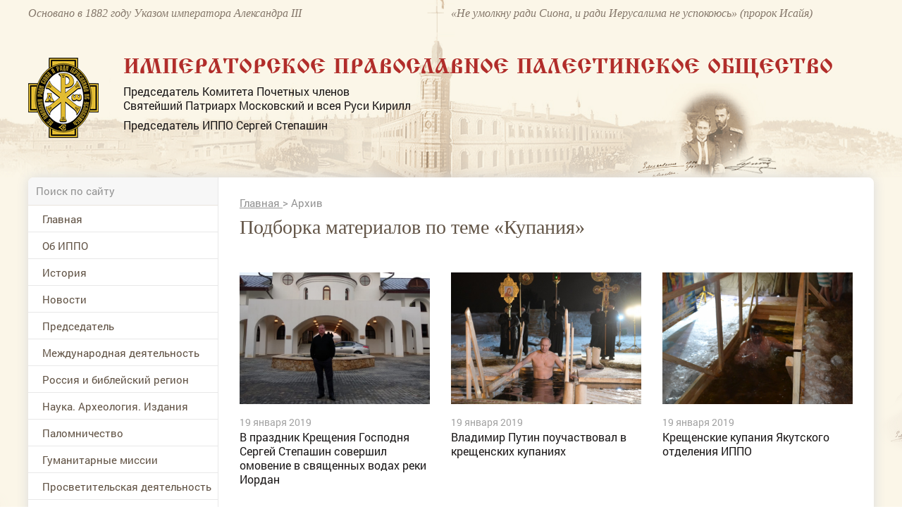

--- FILE ---
content_type: text/html; charset=utf-8
request_url: https://www.ippo.ru/archive/tab/last/keyword/11902
body_size: 45212
content:


<!DOCTYPE HTML>
<html>
<head>
    <meta charset="UTF-8"/>
    <meta name="viewport" content="width=device-width, initial-scale=1">
    <meta http-equiv="content-type" content="text/html"/>

    <meta content="IE=Edge" http-equiv="X-UA-Compatible">
    <link rel="stylesheet" type="text/css" href="/media/front/css/normalize.css"/>
    <link rel="stylesheet" type="text/css" href="/media/front/css/simplegrid.css"/>

    <link rel="stylesheet" type="text/css" href="/media/front/css/fonts.css"/>
    <link rel="stylesheet" type="text/css" href="/media/front/css/style.css?1"/>
    <link rel="stylesheet" type="text/css" href="/media/front/css/small.css"/>
    <link rel="stylesheet" type="text/css" href="/media/front/css/pad.css?1"/>
    <link rel="stylesheet" type="text/css" href="/media/front/css/tab.css"/>
    <link rel="stylesheet" type="text/css" href="/media/front/css/mobile.css"/>

    <!--[if IE]>
    <script type="text/javascript" src="/media/front/js/jquery-1.11.3.min.js?v=2"></script>
    <![endif]-->
    <!--[if lt IE 9]>
    <script type="text/javascript" src="/public/js/jquery.placeholder.min.js?v=2"></script>
    <script type="text/javascript" src="/media/front/js/ie.js"></script>
    <![endif]-->
    <!--[if !IE]><!-->
    <script type="text/javascript" src="/media/front/js/jquery-2.1.3.min.js?v=2"></script>
    <link href="http://code.jquery.com/ui/1.10.2/themes/smoothness/jquery-ui.css" rel="Stylesheet"></link>

    <script src="http://code.jquery.com/ui/1.10.2/jquery-ui.js"></script>
    <script type="text/javascript" src="/media/front/js/jquery.cookie.js"></script>    <!--<![endif]-->
    <!--<script type="text/javascript" src="/media/front/js/jquery-ui.min.js"></script>-->

    <script type="text/javascript" src="/media/front/js/main.js"></script>
    <script type="text/javascript" src="/media/front/js/slider.js"></script>
    <script type="text/javascript" src="/media/front/js/popup.js"></script>
    <script type="text/javascript" src="/media/front/js/ui.datepicker.js"></script>

    <link rel="stylesheet" type="text/css" href="/media/front/css/datepicker.css"/>


    <title>купания - подборка публикаций</title>

    

    <meta name="keywords" content="купания"/>
    <meta name="description" content="Материалы по теме купания на сайте www.ippo.ru. Тег сюжета - купания"/>
    <meta property="og:image" content="http://ippo.ru/media/front/logo.jpg"/>
    <meta property="og:title" content="купания - подборка публикаций"/>
    <meta property="og:description" content="Материалы по теме купания на сайте www.ippo.ru. Тег сюжета - купания"/>


    <meta name="twitter:card" content="summary_large_image">
    <meta name="twitter:site" content="@C09879247">
    <meta name="twitter:creator" content="@C09879247">
    <meta name="twitter:domain" content="ippo.ru">
    <meta class="meta_image" name="twitter:image:src" content="">



    <meta class="meta_title" name="twitter:title" content="купания - подборка публикаций">



    <meta class="meta_desc" name="twitter:description" content="Материалы по теме купания на сайте www.ippo.ru. Тег сюжета - купания">

    <meta class="meta_url" name="twitter:url" content="https://www.ippo.ru//archive/tab/last/keyword/11902">


    <style>
        h1 {
            font-size: 3em;
        }

        .incut {
            font-size: 16px;
        }
        .c-39black .incut{
            font-size: 14px;
            line-height: 15px;
        }
        .incutpad .ileft {padding-right:15px;padding-top:20px;}
        .incutpad .iright {padding-left:30px;padding-top:20px; }
         .iright {float:right;}
        .incutimg {padding-right:10px; width:110px;}


        .incut16 {
            font-size: 16px;
        }

        .b-text-content__inject {
            width: auto;
            float: none;
        }

        .b-text-content__inject_left {
            margin-right: 0;
            float: none;
        }

        .b-text-content__inject_right {
            margin-left: 0;
            float: none;
        }

        .b-text-content__inject {
            background-color: #f5f7f8;
            padding: 20px 22px;
            width: 226px;
        }

        .b-text-content__inject__link {
            color: #03659f;
            text-decoration: none;
        }

        .b-text-content__inject_left {
            float: left;
            margin: 0 30px 10px 0;
        }

        .b-text-content__inject_right {
            float: right;
            margin: 0 0 10px 30px;
        }

        .articlebody P {
            margin-top: 15px;
        }

        .articlebody img {
            height: auto;

            max-width: 100%;
            display: inline-block;
        }

        .video-container {
            margin: 0 auto;
            width: 100%;
            text-align: center;
        }

        .articlebody iframe {

            height: 450px;

            max-width: 600px;
            width: 100%;
            display: inline-block;
        }

        .dayslink:hover {
            text-decoration: underline;
            color: black;
        }

        @media (max-width: 700px) {
            .hide700 {
                display: none;
            }
        }

        .mobileMenuBlock {

            background: #b7894c url(/media/front/images/main/i/mobile-menu.png) no-repeat center center !important;}

    </style>


</head>

<body>
           <!--LiveInternet counter--><script type="text/javascript">new Image().src = "//counter.yadro.ru/hit?r" + escape(document.referrer) + ((typeof(screen)=="undefined")?"" : ";s"+screen.width+"*"+screen.height+"*" + (screen.colorDepth?screen.colorDepth:screen.pixelDepth)) + ";u"+escape(document.URL) + ";h"+escape(document.title.substring(0,80)) + ";" +Math.random();</script><!--/LiveInternet-->   
<div id="container">


<div id="headerWrap">
    <header class="pt10">
        <div class="col-1-2 pad-col-1-2 c-85brown ffi fs-16 lh-18 hide-on-pad">
            Основано в 1882 году Указом императора Александра III
        </div>

        <div class="col-1-2 pad-col-1-2 c-85brown ffi fs-16 lh-18 hide-on-pad">
            «Не умолкну ради Сиона, и ради Иерусалима не успокоюсь» (пророк Исайя)
        </div>

        <div class="pad-col-1-1 mobile-col-1-1 col-1-1 pt54 pad-pt3">
            <div class="col-1-12 mobile-col-2-12 pad-col-2-12">
                <a href="/">
                    <img src="/media/front/images/logo.png">
                </a>

            </div>

            <div class="col-11-12 pl-35 pad-pl10 mobile-col-70 pad-col-70">

                <div class="ffizhr c-red fs-30 ttu lh-30 mob-fs-14 pad-lh-16 pad-pt15 pad-fs-18">Императорское
                    Православное
                    Палестинское Общество
                </div>
                <div class="c-black fs-16 lh-20 pt8 hide-on-mobile">
                    <p>Председатель Комитета Почетных членов</p>

                    <p>Святейший Патриарх Московский и всея Руси Кирилл</p>

                    <p class="pt8">Председатель ИППО Сергей Степашин</p>
                </div>
            </div>

            <div class="mobile-col-13_33 pad-col-13_33 show-on-pad">
                <div data-action="showMenu" class="mobileMenuBlock">
                    <div id="mobileMenu" class="mobileMenu" style="display: none;">
                        <i data-action="hideMenu" class="icon close"></i>

                        <div class="pad-col-1-1 mobile-col-1-1 col-1-1 ">

                            <form class="searchForm" name="form1" method="post" action="/search">
                                <input class="searchTop" type="text" id=search name="text" placeholder="Поиск по сайту">
                                <button class="icon search" onClick="if ($('#search').val()!='') {document.forms.form1.submit();}
        return false;"></button>
                            </form>


                            <div id="mobNOaside1" style="padding-bottom: 30px;">
<menu >


                                    

                <li  id="limob83" ><a   href="/"

                                                                  >Главная</a>

        
        </li>

                                

                <li  id="limob118" ><a   href="/about/"

                                                                  >Об ИППО</a>

        <ul>
            <li> <a href="/about/archive/subrubric/991"  > Устав, документы</a>

            

        
            <li> <a href="/about/archive/subrubric/989"  > Структура</a>

            

        
            <li> <a href="/about/article/sovet-ippo-200313"  > Совет ИППО</a>

            

        
            <li> <a href="/about/article/komitet-pochetnyh-chlenov-200312"  > Комитет Почетных членов ИППО</a>

            

        
            <li> <a href="/about/article/popechitelskiy-sovet-200462"  > Попечительский совет ИППО</a>

            

        
            <li> <a href="http://www.ippo.ru/about/article/zayavlenie-anketa-dlya-vstupleniya-v-ippo-403680"  > Заявление-анкета для вступления в ИППО</a>

            

        
            <li> <a href="http://www.ippo.ru/moscow/article/o-poryadke-uplaty-vstupitelnyh-i-chlenskih-vznosov-403662"  > Уплата взносов</a>

            

        
            <li> <a href="/about/archive/subrubric/1024"  > Членские и почётные знаки ИППО</a>

            

        
            <li> <a href="/about/article/blagotvoritelyam-200307"  > Благотворителям</a>

            

        
            <li> <a href="/p/contacts"  > Контакты</a>

            

        </ul>
        </li>

                                

                <li  id="limob150" ><a   href="/historyippo/"

                                                                  >История</a>

        <ul>
            <li> <a href="http://www.ippo.ru/historyippo/article/o-nazvanii-obschestva-200356"  > О названии Общества</a>

            

        
            <li> <a href="/historyippo/archive/subrubric/1010"  > Присутствие России в Святой Земле</a>

            

        
            <li> <a href="/historyippo/archive/subrubric/1011"  > История ИППО</a>

            

        
            <li> <a href="/historyippo/archive/subrubric/1012"  > Первые Председатели ИППО</a>

            

        
            <li> <a href="/historyippo/archive/subrubric/1013"  > Прославленные в лике святых</a>

            

        
            <li> <a href="/historyippo/archive/subrubric/1014"  > Благотворители ИППО</a>

            

        
            <li> <a href="/historyippo/archive/subrubric/1015"  > Русская Палестина</a>

            

        
            <li> <a href="/historyippo/archive/subrubric/1016"  > ИППО и паломничество</a>

            

        
            <li> <a href="/historyippo/archive/subrubric/1017"  > Школьная деятельность ИППО</a>

            

        
            <li> <a href="/historyippo/archive/subrubric/1018"  > Востоковедение</a>

            

        
            <li> <a href="/historyippo/archive/subrubric/1019"  > ИППО в Бари</a>

            

        
            <li> <a href="/historyippo/archive/subrubric/1020"  > ИППО в России</a>

            

        
            <li> <a href="/historyippo/archive/subrubric/1021"  > In Memoriam</a>

            

        
            <li> <a href="/historyippo/archive/subrubric/1022"  > Династия Романовых</a>

            

        </ul>
        </li>

                                

                <li  id="limob100" ><a   href="/news/"

                                                                  >Новости</a>

        
        </li>

                                

                <li  id="limob133" ><a   href="http://www.ippo.ru/predsedatel/"

                                                                  >Председатель </a>

        
        </li>

                                

                <li  id="limob114" ><a   href="/world/"

                                                                  >Международная деятельность</a>

        
        </li>

                                

                <li  id="limob132" ><a   href="/russia/"

                                                                  >Россия и библейский регион</a>

        
        </li>

                                

                <li  id="limob115" ><a   href="/science/"

                                                                  >Наука. Археология. Издания</a>

        
        </li>

                                

                <li  id="limob116" ><a   href="/pilgrimage/"

                                                                  >Паломничество</a>

        
        </li>

                                

                <li  id="limob138" ><a   href="/humanitarian/"

                                                                  >Гуманитарные миссии </a>

        
        </li>

                                

                <li  id="limob167" ><a   href="/outreach/"

                                                                  >Просветительская деятельность</a>

        
        </li>

                                

                <li  id="limob131" ><a   href="/youth/"

                                                                  >Молодежные проекты</a>

        
        </li>

                                

                <li  id="limob135" ><a   href="/moscow/"

                                                                  >Московское региональное отделение </a>

        
        </li>

                                

                <li  id="limob136" ><a   href="/foreign/"

                                                                  >Зарубежные и региональные отделения </a>

        
        </li>

                                

                <li  id="limob137" ><a   href="/israel/"

                                                                  >ИППО в Государстве Израиль</a>

        
        </li>

                                

                <li  id="limob143" ><a   href="/ruspal/"

                                                                  >Русская Палестина</a>

        
        </li>

                                

                <li  id="limob140" ><a   href="/protection"

                                                                  >Общественный центр ИППО по защите христиан на Ближнем Востоке и в Северной Африке</a>

        
        </li>

                                

                <li  id="limob170" ><a   href="/kultura-i-iskusstvo/"

                                                                  >Культура и искусство</a>

        
        </li>

                                

                <li  id="limob139" ><a   href="/museum/"

                                                                  >Музей истории ИППО</a>

        
        </li>

                                

                <li  id="limob85" ><a   href="/p/contacts"

                                                                  >Контакты</a>

        
        </li>

                                

                <li  id="limob166" ><a   href="/english/"

                                                                  >Pages in English</a>

        
        </li>

                                

                <li  id="limob171" ><a   href="/contest"

                                                                  >Конкурс</a>

        
        </li>

        <!--li><a href="/">Главная</a></li>
    <li class="opened">
        <a class="active" href="/" data-action="menuItem">Об ИППО</a>
        <ul>
            <li><a href="/"> История создания</a></li>
            <li><a class="active" href="/"> Структура ИППО</a></li>
            <li><a href="/"> Правила вступления в ИППО</a></li>
            <li><a href="/"> Устав, документы</a></li>
            <li><a href="/"> Благотворителям</a></li>
            <li><a href="/"> Подраздел 1</a></li>
            <li><a href="/"> Подраздел 2</a></li>

        </ul>
    </li-->

    </ul>


</menu>
  
</div>










                            <div class="pad-col-1-1 mobile-col-1-1 col-1-1 socialBlock">


                            </div>
                        </div>

                    </div>
                </div>

            </div>

            <div class="pad-col-1-1 mobile-col-1-1 col-1-1 show-on-mobile pt10"></div>

        </div>

        <span class="cp peppersTitle" title="Елизавета Федоровна и Сергей Александрович Романовы"></span>
        <span class="cp peppersTitle" title="Елизавета Федоровна и Сергей Александрович Романовы"></span>

        <div class="pad-col-1-1 mobile-col-1-1 col-1-1 pt53 pad-pt12 hide-on-mobile"></div>
        <div class="clear"></div>
    </header>
</div>

<div id="main_bg">
    <div id="containerInner" class="grid">
        <div id="shadowInner" class="col-1-1 pad-col-1-1 mobile-col-1-1 ">
            <main class="pad-col-1-1 mobile-col-1-1 col-1-1">

                <div class="pad-col-1-1 mobile-col-1-1 col-1-1">
                    <div class="col-22_5 mobile-col-1-1 pad-col-1-1 lineBottom hide-on-pad">

                        <form class="searchForm" name="form2" method="post" action="/search">
                            <input class="searchTop" type="text" id=search2 name="text" placeholder="Поиск по сайту">
                            <button class="icon search" onClick="if ($('#search2').val()!='') {document.forms.form2.submit();}
        return false;"></button>
                        </form>
                    </div>



                            <style>
            #contentBlock {margin-top: -51px;}
        </style>






                </div>

                <div class="pad-col-1-1 mobile-col-1-1 col-1-1">
                    <div id="leftColumn" class="col-22_5 mobile-col-1-1 pad-col-1-1">

                        <div class=" pad-col-1-1 mobile-col-1-1 col-1-1 ">
                                                    </div>

                        <div class="pad-col-1-1 mobile-col-1-1 col-1-1 hide-on-pad">


                            <div id="NOaside1" style="padding-bottom: 30px;">
<menu >


                                    

                <li  id="limain83" ><a   href="/"

                                                                  >Главная</a>

        
        </li>

                                

                <li  id="limain118" ><a   href="/about/"

                                                                  >Об ИППО</a>

        <ul>
            <li> <a href="/about/archive/subrubric/991"  > Устав, документы</a>

            

        
            <li> <a href="/about/archive/subrubric/989"  > Структура</a>

            

        
            <li> <a href="/about/article/sovet-ippo-200313"  > Совет ИППО</a>

            

        
            <li> <a href="/about/article/komitet-pochetnyh-chlenov-200312"  > Комитет Почетных членов ИППО</a>

            

        
            <li> <a href="/about/article/popechitelskiy-sovet-200462"  > Попечительский совет ИППО</a>

            

        
            <li> <a href="http://www.ippo.ru/about/article/zayavlenie-anketa-dlya-vstupleniya-v-ippo-403680"  > Заявление-анкета для вступления в ИППО</a>

            

        
            <li> <a href="http://www.ippo.ru/moscow/article/o-poryadke-uplaty-vstupitelnyh-i-chlenskih-vznosov-403662"  > Уплата взносов</a>

            

        
            <li> <a href="/about/archive/subrubric/1024"  > Членские и почётные знаки ИППО</a>

            

        
            <li> <a href="/about/article/blagotvoritelyam-200307"  > Благотворителям</a>

            

        
            <li> <a href="/p/contacts"  > Контакты</a>

            

        </ul>
        </li>

                                

                <li  id="limain150" ><a   href="/historyippo/"

                                                                  >История</a>

        <ul>
            <li> <a href="http://www.ippo.ru/historyippo/article/o-nazvanii-obschestva-200356"  > О названии Общества</a>

            

        
            <li> <a href="/historyippo/archive/subrubric/1010"  > Присутствие России в Святой Земле</a>

            

        
            <li> <a href="/historyippo/archive/subrubric/1011"  > История ИППО</a>

            

        
            <li> <a href="/historyippo/archive/subrubric/1012"  > Первые Председатели ИППО</a>

            

        
            <li> <a href="/historyippo/archive/subrubric/1013"  > Прославленные в лике святых</a>

            

        
            <li> <a href="/historyippo/archive/subrubric/1014"  > Благотворители ИППО</a>

            

        
            <li> <a href="/historyippo/archive/subrubric/1015"  > Русская Палестина</a>

            

        
            <li> <a href="/historyippo/archive/subrubric/1016"  > ИППО и паломничество</a>

            

        
            <li> <a href="/historyippo/archive/subrubric/1017"  > Школьная деятельность ИППО</a>

            

        
            <li> <a href="/historyippo/archive/subrubric/1018"  > Востоковедение</a>

            

        
            <li> <a href="/historyippo/archive/subrubric/1019"  > ИППО в Бари</a>

            

        
            <li> <a href="/historyippo/archive/subrubric/1020"  > ИППО в России</a>

            

        
            <li> <a href="/historyippo/archive/subrubric/1021"  > In Memoriam</a>

            

        
            <li> <a href="/historyippo/archive/subrubric/1022"  > Династия Романовых</a>

            

        </ul>
        </li>

                                

                <li  id="limain100" ><a   href="/news/"

                                                                  >Новости</a>

        
        </li>

                                

                <li  id="limain133" ><a   href="http://www.ippo.ru/predsedatel/"

                                                                  >Председатель </a>

        
        </li>

                                

                <li  id="limain114" ><a   href="/world/"

                                                                  >Международная деятельность</a>

        
        </li>

                                

                <li  id="limain132" ><a   href="/russia/"

                                                                  >Россия и библейский регион</a>

        
        </li>

                                

                <li  id="limain115" ><a   href="/science/"

                                                                  >Наука. Археология. Издания</a>

        
        </li>

                                

                <li  id="limain116" ><a   href="/pilgrimage/"

                                                                  >Паломничество</a>

        
        </li>

                                

                <li  id="limain138" ><a   href="/humanitarian/"

                                                                  >Гуманитарные миссии </a>

        
        </li>

                                

                <li  id="limain167" ><a   href="/outreach/"

                                                                  >Просветительская деятельность</a>

        
        </li>

                                

                <li  id="limain131" ><a   href="/youth/"

                                                                  >Молодежные проекты</a>

        
        </li>

                                

                <li  id="limain135" ><a   href="/moscow/"

                                                                  >Московское региональное отделение </a>

        
        </li>

                                

                <li  id="limain136" ><a   href="/foreign/"

                                                                  >Зарубежные и региональные отделения </a>

        
        </li>

                                

                <li  id="limain137" ><a   href="/israel/"

                                                                  >ИППО в Государстве Израиль</a>

        
        </li>

                                

                <li  id="limain143" ><a   href="/ruspal/"

                                                                  >Русская Палестина</a>

        
        </li>

                                

                <li  id="limain140" ><a   href="/protection"

                                                                  >Общественный центр ИППО по защите христиан на Ближнем Востоке и в Северной Африке</a>

        
        </li>

                                

                <li  id="limain170" ><a   href="/kultura-i-iskusstvo/"

                                                                  >Культура и искусство</a>

        
        </li>

                                

                <li  id="limain139" ><a   href="/museum/"

                                                                  >Музей истории ИППО</a>

        
        </li>

                                

                <li  id="limain85" ><a   href="/p/contacts"

                                                                  >Контакты</a>

        
        </li>

                                

                <li  id="limain166" ><a   href="/english/"

                                                                  >Pages in English</a>

        
        </li>

                                

                <li  id="limain171" ><a   href="/contest"

                                                                  >Конкурс</a>

        
        </li>

        <!--li><a href="/">Главная</a></li>
    <li class="opened">
        <a class="active" href="/" data-action="menuItem">Об ИППО</a>
        <ul>
            <li><a href="/"> История создания</a></li>
            <li><a class="active" href="/"> Структура ИППО</a></li>
            <li><a href="/"> Правила вступления в ИППО</a></li>
            <li><a href="/"> Устав, документы</a></li>
            <li><a href="/"> Благотворителям</a></li>
            <li><a href="/"> Подраздел 1</a></li>
            <li><a href="/"> Подраздел 2</a></li>

        </ul>
    </li-->

    </ul>


</menu>
  
</div>








                            <div class=" pad-col-1-1 mobile-col-1-1 col-1-1 ">
                                <div class="adv mbottom30"><noindex>

   

        <div   id="banner_left_269_2" style="overflow:auto; margin-bottom:15px;">
                <p style="text-align: center;">
	<a href="https://www.ippo.ru/news/article/dokumentalnyy-film-rossiya-v-svyatoy-zemle-411107"><img alt="Документальный фильм &quot;Россия в Святой Земле&quot;" src="/public/wysiwyg/images/%D0%B1%D0%B0%D0%BD%D0%BD%D0%B5%D1%80-%D1%84%D0%B8%D0%BB%D1%8C%D0%BC(1).jpg" style="width: 320px; height: 453px;" /></a></p>        </div>

    </noindex></div>                            </div>


                            



                                

<div class="col-1-1 pad-col-1-1 mobile-col-1-1 pl-20 pr-20 pb30">
    


    <div class="pad-col-1-1 mobile-col-1-1 col-1-1 bc-white b4brown pl-14 pr-14 mt30"

        
        >

        <div
            
            >

            <a class="pad-col-1-1 mobile-col-1-1 col-1-1" href="/history/" style="padding-bottom: 20px;">
                <div class="pad-col-1-1 mobile-col-1-1 col-1-1  pt16">
                    <span class="ttu fs-14 c-b7red ffg small-fs-12 ">Этот день в истории ИППО</span>
                </div>
            </a>


                            
                            
                            
                            
                            
                            
                            
                            
                            
                            
                            
                            
                            
                            
                            
                            
                            
                            
                            
                    <h5 class="pad-col-1-1 mobile-col-1-1 col-1-1 c-black fs-14 lh-18 pb20 pt6 mob-lh-17 small-lh-20 small-fs-14 mob-pt3 mob-pb13">

                        <b>27 января 1895</b>
                                                    (15 января )
                        
                         в Твери открыт отдел ИППО.                    </h5>


                
                            
                            
                            
                            
            

            
            </a>
        </div>
    </div>

    <div class="pad-col-1-1 mobile-col-1-1 col-1-1 tr pt15">
        <a href="/history" class="allLinkText">
            Архив
        </a>
    </div>



    </div class="col-1-1 pad-col-1-1 mobile-col-1-1 pl-20 pr-20 pb30">



                                <div class=" pad-col-1-1 mobile-col-1-1 col-1-1 ">
                                    <div class="adv mbottom30"><noindex>

   

        <div   id="banner_left_269_3" style="overflow:auto; margin-bottom:15px;">
                <p>
	<a href="https://www.ippo.ru/public/wysiwyg/files/%D0%98%D0%9F%D0%9F%D0%9E%20-%20%D0%A1%D0%90%D0%98%CC%86%D0%A2%20%D0%9A%D0%90%D0%9B%D0%95%D0%9D%D0%94%D0%90%D0%A0%D0%AC%202025%20%D0%B3%D0%BE%D0%B4.pdf" target="_blank">
<img alt="" src="/public/wysiwyg/images/%D0%B1%D0%B0%D0%BD%D0%BD%D0%B5%D1%80_%D0%BF%D0%B0%D0%BB%D0%BE%D0%BC.jpeg" style="width:
269px; height: 171px;" /></a></p>        </div>

    </noindex></div>                                </div>

                                
    <div class="col-1-1 pad-col-1-1 mobile-col-1-1 pr-20 pl-20 pt25 bc-f7 pb30">
        <div class="col-1-1 pad-col-1-1 mobile-col-1-1 lineBottom pb7 ttu fs-14 c-b7red ffg small-fs-12 ">
            Только у нас
        </div>



        


                <a class="pad-col-1-1 mobile-col-1-1 col-1-1 pt20" href="http://www.ippo.ru/russia/article/zavety-miloserdiya-velikoy-knyagini-elizavety-fedo-402475">
                                                                <div class="col-1-1 pad-col-1-1 mobile-col-1-1">
                            <img src="/public/teaser/images/02f7b42482dfbe3b7f5a521746cf42ecac96b216.png" />                        </div>

                    
                    <div class="pad-col-1-1 mobile-col-1-1 col-1-1 fs-14 c-black lh-17 h-tdu small-fs-14">
                        Заветы милосердия Великой Княгини Елизаветы Фёдоровны – от военного госпиталя до Гефсимании                    </div>
                </a>




                    


                <a class="pad-col-1-1 mobile-col-1-1 col-1-1 pt20" href="http://www.ippo.ru/historyippo/article/aggrushevoy-o-proektah-preobrazovaniya-shkol-pales-402141">
                                                                <div class="col-1-1 pad-col-1-1 mobile-col-1-1">
                            <img src="/public/teaser/images/b65c5dd4d8dcddec0104298945cb050bd2fdae3e.jpg" />                        </div>

                    
                    <div class="pad-col-1-1 mobile-col-1-1 col-1-1 fs-14 c-black lh-17 h-tdu small-fs-14">
                        А.Г.Грушевой: «О проектах преобразования школ Палестинского общества в Сирии и Палестине»                    </div>
                </a>




                    


                <a class="pad-col-1-1 mobile-col-1-1 col-1-1 pt20" href="http://www.ippo.ru/news/article/ministr-inostrannyh-del-rossii-sergey-lavrov-dal-i-402035">
                                                                <div class="col-1-1 pad-col-1-1 mobile-col-1-1">
                            <img src="/public/teaser/images/1c46ae4772afcb77903913f92013f4c6af222f19.png" />                        </div>

                    
                    <div class="pad-col-1-1 mobile-col-1-1 col-1-1 fs-14 c-black lh-17 h-tdu small-fs-14">
                        Министр иностранных дел России Сергей Лавров дал интервью интернет-сайту Императорского Православного Палестинского Общества                    </div>
                </a>




                            
    </div>




                                <div class=" pad-col-1-1 mobile-col-1-1 col-1-1 ">
                                                                    </div>

                                

<div class="col-1-1 pad-col-1-1 mobile-col-1-1 pr-20 pl-20 pt25 bc-f7 pb30 small-pl10 small-pr10">


    <div class="col-1-1 pad-col-1-1 mobile-col-1-1 lineBottom pb7 ttu fs-14 c-b7red ffg small-fs-12 ">
        Проекты
    </div>

    <div id="projectsSliderLeft"
         class="projectsSlider pad-col-1-1 mobile-col-1-1 col-1-1 mt20"
         data-max_item="160"
         data-min_margin="3"
         data-max_count="4"
         data-mobile_enable="1">

        <div class="slides pad-col-1-1 mobile-col-1-1 col-1-1 mob-pr70 mob-pl70">
            <div class="slider pad-col-1-1 mobile-col-1-1 col-1-1 ">

                
                    <a href="/humanitarian/" class="slide pad-col-1-1 mobile-col-1-1 col-1-1">
                                                <img src="/public/teaser/images/34b24058df99c52504323178f84ae05b10dd154d.jpg">

                        <div class="pad-col-1-1 mobile-col-1-1 col-1-1 c-black fs-16 lh-20 pt10 mob-pt4 small-fs-14 mob-lh-17 h-tdu">
                            Гуманитарные миссии                        </div>
                    </a>

                
                    <a href="/world/archive/subrubric/995" class="slide pad-col-1-1 mobile-col-1-1 col-1-1">
                                                <img src="/public/teaser/images/324791676a0edfa6b184334a3b3072e5a240579c.jpg">

                        <div class="pad-col-1-1 mobile-col-1-1 col-1-1 c-black fs-16 lh-20 pt10 mob-pt4 small-fs-14 mob-lh-17 h-tdu">
                            Возвращение собственности РФ                        </div>
                    </a>

                
                    <a href="/russia/archive/subrubric/998" class="slide pad-col-1-1 mobile-col-1-1 col-1-1">
                                                <img src="/public/teaser/images/2428c053ae1a7c4ecbe8d4e1bc2fddd959032845.jpg">

                        <div class="pad-col-1-1 mobile-col-1-1 col-1-1 c-black fs-16 lh-20 pt10 mob-pt4 small-fs-14 mob-lh-17 h-tdu">
                            Сохранение дерева Закхея в Иерихоне                        </div>
                    </a>

                
                    <a href="/pilgrimage/archive/subrubric/996" class="slide pad-col-1-1 mobile-col-1-1 col-1-1">
                                                <img src="/public/teaser/images/33583c34e0ca6f76a779e573f65df98ba8cd837c.jpg">

                        <div class="pad-col-1-1 mobile-col-1-1 col-1-1 c-black fs-16 lh-20 pt10 mob-pt4 small-fs-14 mob-lh-17 h-tdu">
                            Паломничество в Святую Землю                        </div>
                    </a>

                
                    <a href="/world/archive/subrubric/997" class="slide pad-col-1-1 mobile-col-1-1 col-1-1">
                                                <img src="/public/teaser/images/aff99cccfca6bb36f17af8569844ad32ff57fa1f.jpg">

                        <div class="pad-col-1-1 mobile-col-1-1 col-1-1 c-black fs-16 lh-20 pt10 mob-pt4 small-fs-14 mob-lh-17 h-tdu">
                            Поддержка христиан на Ближнем Востоке                        </div>
                    </a>

                
                    <a href="http://www.ippo.ru/uvekovechenie-pamyati-osnovateley-i-pervyh-predsedateley/" class="slide pad-col-1-1 mobile-col-1-1 col-1-1">
                                                <img src="/public/teaser/images/9813422cde8e864df5641cae8a2216e5d3e816f7.jpg">

                        <div class="pad-col-1-1 mobile-col-1-1 col-1-1 c-black fs-16 lh-20 pt10 mob-pt4 small-fs-14 mob-lh-17 h-tdu">
                            Увековечение памяти основателей и первых Председателей                        </div>
                    </a>

                



            </div>
        </div>
        <i class="icon left hide-on-mobile"></i>
        <i class="icon right hide-on-mobile"></i>
    </div>

</div>








                                <div class=" pad-col-1-1 mobile-col-1-1 col-1-1 ">
                                                                    </div>

                                



<script>
    cites = new Array();

        cites[1] = new Array();

    cites[1][1] = 'Можно ли найти в российской истории с древнейших времён что-либо более устойчивое и долгосрочное, чем духовное устремление русского народа к Святой Земле? Вслед за Крещением Руси, когда славянская душа после долгой языческой дрёмы только-только пробуждалась к христианской жизни, вошли в неё впервые и навсегда – вместе с Евангелием, молитвой и иконой – далёкие и с детства всем нам близкие слова и названия: Святая Земля, Иерусалим, Вифлеем.';
        cites[1][2] = '/science/article/kniga-rossiya-v-svyatoy-zemle-dokumenty-i-material-401719';
        cites[1][6] = '';
        cites[1][3] = 'Сергей Степашин';
        cites[1][4] = 'Председатель ИППО';
                    cites[1][5] = '/public/cite/images/ef99986f6e54807f6dd95c1d900276fc216cd2cf.jpg';
    

        cites[2] = new Array();

    cites[2][1] = 'Сегодня число христиан, подвергающихся различным формам преследований, включая убийства, издевательства и дискриминацию, достигает 200 миллионов человек. Поэтому в современном мире противодействие христианофобии становится весьма актуальной задачей. В рамках ООН, ЮНЕСКО, ОБСЕ, Совета Европы мы последовательно продвигаем задачи недопущения религиозной нетерпимости.';
        cites[2][2] = 'http://ippo.ru/news/article/vystuplenie-ministra-inostrannyh-del-rossii-sv-lav-308185';
        cites[2][6] = '';
        cites[2][3] = 'Сергей Лавров';
        cites[2][4] = 'Министр иностранных дел РФ, Почетный член ИППО';
                    cites[2][5] = '/public/cite/images/3d58b1c8348c669ef402b1c955d0c7d913d6a660.jpg';
    

        cites[3] = new Array();

    cites[3][1] = 'Как сохранить свободу человека? Как сохранить его способность отличать добро от зла, в том числе в мире политики, в общественной жизни, в мире искусства, в мире человеческого творчества? Как не заблудиться? Как за считанные дни не потерять своего первородства? Ответ только один — чтить Бога и прославлять Его, исполняя Его волю.';
        cites[3][2] = 'http://www.patriarchia.ru/db/text/4442497.html';
        cites[3][6] = ' target=_blank ';
        cites[3][3] = 'Кирилл';
        cites[3][4] = 'Патриарх Московский и всея Руси, Председатель Комитета Почетных членов ИППО';
                    cites[3][5] = '/public/cite/images/6531d5210e3a6af99123c1bc293f549ff5403164.jpg';
    

        cites[4] = new Array();

    cites[4][1] = 'Историческая традиция нашего многонационального народа – добрые отношения всех традиционных религий. Наша сила – в нашем единстве. У нас общие нравственные ценности, они восходят к десяти заповедям, которые Бог дал Моисею на Синайской горе. И вся этика наших народов, законодательство, сформированное на основе этой этики, восходит к тем Божественным заповедям.';
        cites[4][2] = 'http://www.ippo.ru/blogs/patriarh-moskovskiy-i-vseya-rusi-predsedatel-komit-401849';
        cites[4][6] = '';
        cites[4][3] = 'Кирилл';
        cites[4][4] = 'Патриарх Московский и всея Руси, Председатель Комитета Почетных членов ИППО';
                    cites[4][5] = '/public/cite/images/0a2325f0283be58d6e839effc508c71d7b12b0f3.jpg';
    

        cites[5] = new Array();

    cites[5][1] = 'Я здесь (на Святой Горе Афон) во второй раз и чувствую особую теплоту, доброту, самое лучшее отношение не только ко мне как к главе Российского государства, но и к русскому народу в целом. На Святой Горе Афон происходит очень важное и очень нужное для православного мира деяние. Это деяние связано с сохранением нравственных устоев нашего общества. В значительной степени вы являетесь источником этого благополучия и благодати.';
        cites[5][2] = 'http://www.ippo.ru/blogs/prezident-rossii-vladimir-putin-v-hode-posescheniy-401878';
        cites[5][6] = '';
        cites[5][3] = 'Владимир Путин';
        cites[5][4] = 'Президент России';
                    cites[5][5] = '/public/cite/images/446b936568099c60c745dd7c744e4920bac5b49b.jpg';
    

        cites[6] = new Array();

    cites[6][1] = 'Святая Гора ― это уникальный очаг Православия, христианства. Вот уже более тысячи лет здесь бережно хранятся и приумножаются духовные традиции и наши общие ценности. Согласен абсолютно, что эта роль Афона исключительно значима сегодня, когда Православие в России и в других странах, где его исповедуют, укрепляется. Православие укрепляется, помогает огромному числу людей обрести внутреннюю опору, в том числе и людям, проживающим в нашей стране, в России. Первому письменному упоминанию о русских на Святой Горе ― тысяча лет, что ещё раз подчёркивает важность этого особого места и для нынешней России. Многие века православные верующие нашей страны черпали на Афоне духовные силы и знания. Возрождая сегодня ценности патриотизма, историческую память, традиционную культуру, мы рассчитываем на упрочение наших отношений с Афоном. Отрадно, что год от года его посещают всё больше паломников из России, уже свыше 11 тысяч в год. Хотел бы поблагодарить вас за радушие и доброе отношение, которые здесь встречают наши соотечественники.';
        cites[6][2] = 'http://www.ippo.ru/blogs/prezident-rossii-vladimir-putin-may-21016-goda-401879';
        cites[6][6] = '';
        cites[6][3] = 'Владимир Путин';
        cites[6][4] = 'Президент России';
                    cites[6][5] = '/public/cite/images/196ba6376e46d6dc2c205b92fe76ead51317beb9.jpg';
    

        cites[7] = new Array();

    cites[7][1] = 'В России многонациональный народ. Россия не может быть не многонациональной и великой. Либо она великая и многонациональная, либо она мононациональная и не великая. Поэтому для того, чтобы она была великой, мы должны все вместе трудиться, а величие страны заключается не только в её экономике, но и в силе духа людей. Именно духовная жизнь и является предметом нашей с вами озабоченности.';
        cites[7][2] = 'http://www.ippo.ru/blogs/kirill-patriarh-moskovskiy-i-vseya-rusi-predsedate-401909';
        cites[7][6] = '';
        cites[7][3] = 'Кирилл';
        cites[7][4] = 'Патриарх Московский и всея Руси, Председатель Комитета Почетных членов ИППО';
                    cites[7][5] = '/public/cite/images/1d0de4ee98b49e8bc6788196e059df59acc1c062.jpg';
    

        cites[8] = new Array();

    cites[8][1] = 'Мир на протяжении истории, не обязательно в условиях государственного атеизма, неоднократно предлагал людям безбожные альтернативы. Современная массовая культура оправдывает человеческие страсти, проповедует относительность нравственных норм, пытается убедить в том, что христианское наследие – это архаика, достояние прошлого. Нам надо не защищаться – это оборонительная позиция, а смело и настойчиво учить вере. К счастью, в современной России в условиях религиозной свободы Церковь имеет возможность развивать все традиционные формы своего служения обществу, в первую очередь участвовать в воспитании и просвещении подрастающего поколения. Так мы деятельно созидаем будущее народа, вооружившись, по словам апостола Павла, мечом духовным, который есть Слово Божие (Еф. 6:17).';
        cites[8][2] = 'http://www.ippo.ru/blogs/mitropolit-krutickiy-i-kolomenskiy-yuvenaliy-poche-402004';
        cites[8][6] = '';
        cites[8][3] = 'Ювеналий';
        cites[8][4] = 'Митрополит Крутицкий и Коломенский, почетный член ИППО';
                    cites[8][5] = '/public/cite/images/2c70cb332d5a7ff603e6914b52581660cc8eca36.jpg';
    

        cites[9] = new Array();

    cites[9][1] = 'В нынешней весьма сложной ситуации на международной арене объективно возрастает роль гражданских обществ в поддержании атмосферы доверия и взаимопонимания, формировании положительной, устремлённой в будущее повестки дня международных контактов и в расширении гуманитарных обменов. Мы приветствуем начинания общественной дипломатии в интересах продвижения в международных делах культуры и ценностей равноправного, взаимовыгодного партнёрства.';
        cites[9][2] = 'http://www.ippo.ru/blogs/pochetnyy-chlen-ippo-ministr-inostrannyh-del-rossi-402277';
        cites[9][6] = '';
        cites[9][3] = 'Сергей Лавров';
        cites[9][4] = 'Министр иностранных дел РФ, Почетный член ИППО';
                    cites[9][5] = '/public/cite/images/ef8edb243634c5a3dd472a3a08efa045b1d12ff9.jpg';
    

        cites[10] = new Array();

    cites[10][1] = 'Многие сегодня задаются вопросом: почему стремление к справедливому мироустройству, которое сто лет назад декларировали революционеры, на деле обернулось жестокостью, междоусобной бранью и огромными человеческими жертвами? Думаю, лучшим ответом на этот вопрос являются слова Ф. М. Достоевского: «Если Бога нет, значит, всё позволено». Но, как предупреждает нас пророк Давид, если Господь не созиждет дом, напрасно трудятся строящие его (Пс. 126:1).  Главный урок, который все мы должны извлечь из опыта XX века, состоит в том, что невозможно построить справедливое и благополучное общество, отвергнув Бога и отказавшись от религиозных оснований человеческого бытия. Игнорирование духовного измерения жизни, нравственных ценностей, которые передаются из поколения в поколение, неизбежно приводит общество к утрате самой способности различения добра и зла, порождает нравственную вседозволенность и открывает путь проповедникам идеологии, согласно которой для достижения поставленной цели хороши все средства.';
        cites[10][2] = 'http://www.ippo.ru/blogs/svyateyshiy-patriarh-kirill-predsedatel-komiteta-p-402539';
        cites[10][6] = '';
        cites[10][3] = 'Кирилл';
        cites[10][4] = 'Патриарх Московский и всея Руси, Председатель Комитета Почетных членов ИППО';
                    cites[10][5] = '/public/cite/images/54bf6f4fbd86293837c577eca37c033624583871.jpg';
    

        cites[11] = new Array();

    cites[11][1] = 'История – комплексная наука, в которой нет места дилетантизму. Часто историками считают себя прочитавшие 5-6 книг на исторические темы. Но историком является только тот, кто владеет мастерством источниковедческого анализа. Ключ к постижению истории – умение работать с разными и многоязычными подчас источниками во всей их максимальной полноте, разнообразии. Без умолчаний и произвольной выборки материала. Надо уметь оценивать исторические процессы в комплексе, не выдёргивая явление из контекста... И в этой связи сейчас нужно решать важную задачу – создавать доступные верифицированные базы и банки данных (в том числе электронные), где будут содержаться только материалы с грифом «проверено». Это могут быть монографии, другие формы и жанры, но главное – они должны основываться на достоверных источниках, которые позволят делать объективные выводы. Причём не сглаживая противоречия, которые, несомненно, существуют в любом историческом процессе. Нужно прямо говорить о печальных страницах нашей истории, объяснять причины просчётов и преступлений и не умалчивать достижений, движителей побед.';
        cites[11][2] = 'http://www.ippo.ru/blogs/sergey-pavlovich-karpov-chlen-soveta-ippo-preziden-402559';
        cites[11][6] = '';
        cites[11][3] = 'Сергей Карпов';
        cites[11][4] = 'член Совета ИППО, президент исторического факультета МГУ, академик РАН, доктор исторических наук';
                    cites[11][5] = '/public/cite/images/02f732ef007fcbd37afa21979078688765d2e049.jpg';
    

        cites[12] = new Array();

    cites[12][1] = 'Воссоздание креста в память о Великом князе Сергее Александровиче является актом восстановления исторической справедливости. Но справедливость — это не линейные поиски того, кто прав, а кто виноват. Наверное, нет ни одной семьи на пространстве Руси, которая не была бы разделена в своё время революцией. И сегодня нам следует учиться у преподобномученицы Елисаветы Феодоровны, жены Сергея Александровича, простившей убийцу своего мужа. Ведь в конечном счёте именно такими проявлениями милосердия, любви и жертвенности держится единство любой человеческой общности, будь то семья, народ или государство.';
        cites[12][2] = 'http://www.ippo.ru/blogs/patriarh-moskovskiy-i-vseya-rusi-predsedatel-komit-402767';
        cites[12][6] = '';
        cites[12][3] = 'Кирилл';
        cites[12][4] = 'Патриарх Московский и всея Руси, Председатель Комитета Почетных членов ИППО';
                    cites[12][5] = '/public/cite/images/e55e5eccd8b350f4c62dc5cdf2222d61691432a4.jpg';
    

        cites[13] = new Array();

    cites[13][1] = 'Кровавые гонения на христиан в начале «просвещённого» (скажу с иронией) XXI века – это исторический прецедент. Длительное время сама тема преследования христиан игнорировалась и медийной, и международной повестками дня. Русская Православная Церковь практически в одиночестве говорила об этом на международных площадках. Сейчас удалось переломить непризнание геноцида, во многом и благодаря деятельности Императорского Православного Палестинского Общества.';
        cites[13][2] = 'http://www.ippo.ru/blogs/vladimir-legoyda-predsedatel-sinodalnogo-otdela-po-402857';
        cites[13][6] = '';
        cites[13][3] = 'Владимир Легойда';
        cites[13][4] = 'председатель Синодального отдела по взаимоотношениям Церкви с обществом и СМИ Московского Патриархата';
                    cites[13][5] = '/public/cite/images/83bd7eb61127d97cc524163f2778c78e0b42963f.JPG';
    

        cites[14] = new Array();

    cites[14][1] = 'Подворье уже живёт, здесь уже отдыхают первые паломники. Здесь будет музей, прекрасная библиотека, архив, который сохранился ещё с XIX века. Здесь будет воскресная школа, интересную выставку предлагает сделать Русская Духовная Миссия. И это естественно, поскольку паломнический центр – место, где можно будет просто вечером прийти отдохнуть вот в этом удивительном оазисе в центре Иерусалима. И очень приятно, что это происходит в этот год, потому что он для ИППО, которое я возглавляю, и для Русской Православной Церкви, да и для страны моей, очень знаменателен. Это и годовщина – 160 лет со дня рождения Великого князя Серия Александровича, который устроил это Подворье, и юбилей Русской Духовной Миссии – 170-летие, и 135-летие ИППО.';
        cites[14][2] = 'http://www.ippo.ru/israel/article/vozvraschenie-sergievskogo-podvorya--kak-eto-bylo--403421';
        cites[14][6] = '';
        cites[14][3] = 'Сергей Вадимович Степашин';
        cites[14][4] = 'Председатель Императорского Православного Палестинского Общества';
                    cites[14][5] = '/public/cite/images/555206122c373ab2d1decace77cfae863b3bea9f.jpg';
    

        cites[15] = new Array();

    cites[15][1] = 'Среди собственности Российской империи в Иерусалиме самое почитаемое подворье – Александровское, в связи с тем, что в нём находится третья по значимости христианская святыня – Порог Судных Врат. Напомню, первая святыня – это Храм Гроба Господня, вторая – Голгофа. В Александровском подворье есть церковь – храм Александра Невского.';
        cites[15][2] = 'http://www.ippo.ru/israel/article/vozvraschenie-sergievskogo-podvorya--kak-eto-bylo--403421';
        cites[15][6] = '';
        cites[15][3] = 'Игорь Рауфович Ашурбейли';
        cites[15][4] = 'Председатель Совета ИППО в государстве Израиль';
                    cites[15][5] = '/public/cite/images/a31bf4abab6a1d696a144bdf36756b2c44b2c275.jpg';
    

        cites[16] = new Array();

    cites[16][1] = 'Удивительное, красивое место, историческое место, куда ещё в далёком XIX веке приезжали паломники из РФ на Святую Землю, где они могли отдохнуть, привести себя в порядок и пойти по святым местам.';
        cites[16][2] = 'http://www.ippo.ru/israel/article/vozvraschenie-sergievskogo-podvorya--kak-eto-bylo--403421';
        cites[16][6] = '';
        cites[16][3] = 'Сергей Вадимович Степашин';
        cites[16][4] = 'Председатель Императорского Православного Палестинского Общества';
                    cites[16][5] = '/public/cite/images/7ba591c59ca8bd47043147bc55e77a9042b9f4c6.jpg';
    

        cites[17] = new Array();

    cites[17][1] = 'Сложно вернуть то, что уже отдано в третьи руки или перепродано. В отношении Сергиевского подворья нам просто повезло. Израиль передал его России безвозмездно. А администрация Президента России, Управление делами Президента и Росзагрансобственность за счёт бюджета РФ провели его полную реставрацию. Переговоры о передаче длились примерно два с половиной года. Большое спасибо премьер-министру Израиля Биньямину Нетаньяху за этот акт великодушия.';
        cites[17][2] = 'http://www.ippo.ru/israel/article/vozvraschenie-sergievskogo-podvorya--kak-eto-bylo--403421';
        cites[17][6] = '';
        cites[17][3] = 'Игорь Рауфович Ашурбейли';
        cites[17][4] = 'Председатель Совета ИППО в государстве Израиль';
                    cites[17][5] = '/public/cite/images/fb55af4b5c1924428b977496bfdf44235160ff03.jpg';
    

        cites[18] = new Array();

    cites[18][1] = 'В ближайших планах – юридическое оформление прав РФ на Александровское подворье. Затем можно было бы заняться и возвратом Елисаветинского подворья. Оба этих исторических здания находятся в Иерусалиме.';
        cites[18][2] = 'http://www.ippo.ru/israel/article/vozvraschenie-sergievskogo-podvorya--kak-eto-bylo--403421';
        cites[18][6] = '';
        cites[18][3] = 'Сергей Вадимович Степашин';
        cites[18][4] = 'Председатель Императорского Православного Палестинского Общества';
                    cites[18][5] = '/public/cite/images/391ba8d7c08ae3b3e9667f282ca4cc3aa6cf0bf6.jpg';
    

        cites[19] = new Array();

    cites[19][1] = 'Сергиевское подворье будет служить тем же целям, которым оно служило в XIX – начале XX вв. Здесь будет музей, прекрасная библиотека, здесь будет воскресная школа. Русская Духовная Миссия предлагает сделать интересную выставку.';
        cites[19][2] = 'http://www.ippo.ru/israel/article/vozvraschenie-sergievskogo-podvorya--kak-eto-bylo--403421';
        cites[19][6] = '';
        cites[19][3] = 'Сергей Вадимович Степашин';
        cites[19][4] = 'Председатель Императорского Православного Палестинского Общества';
                    cites[19][5] = '/public/cite/images/a9bd6eb6f9e59e81578fd70bed3df3e08e14b784.jpg';
    

        cites[20] = new Array();

    cites[20][1] = 'Сергиевское подворье имеет одно большое отличие от всех других многочисленных подворий, построенных Россией, причём построенных не только русскими императорами, но и великими князьями, и просто дворянами, и обычными людьми, которые приносили сюда много даров из России. Особенность Сергиевского подворья заключается в том, что на его территории нет храма. Здесь нет даже часовенки. Это – абсолютно светское культурно-историческое место, представляющее нашу страну в Святой Земле, в Русской Палестине.';
        cites[20][2] = 'http://www.ippo.ru/israel/article/vozvraschenie-sergievskogo-podvorya--kak-eto-bylo--403421';
        cites[20][6] = '';
        cites[20][3] = 'Игорь Рауфович Ашурбейли';
        cites[20][4] = 'Председатель Совета ИППО в государстве Израиль';
                    cites[20][5] = '/public/cite/images/1bc88af45258d3a39974fec8708c0f8e6b38c2e6.jpg';
    

        cites[21] = new Array();

    cites[21][1] = 'Россия как и тогда возвращается на Святую Землю с миром, добром и уважением. Это приветствуют и израильские власти. Вы видели, в каком страшном состоянии здесь всё было. А сегодня тут можно будет перекусить, отдохнуть, будет открыт музей, библиотека.';
        cites[21][2] = 'http://www.ippo.ru/israel/article/vozvraschenie-sergievskogo-podvorya--kak-eto-bylo--403421';
        cites[21][6] = '';
        cites[21][3] = 'Сергей Вадимович Степашин';
        cites[21][4] = 'Председатель Императорского Православного Палестинского Общества';
                    cites[21][5] = '/public/cite/images/ed5949309d53c8e18a52e4922f1b9e6f7a6f1008.jpg';
    

        cites[22] = new Array();

    cites[22][1] = 'Сегодня Сергиевское подворье – одна из архитектурных и историко-культурных жемчужин Святой Земли, и стоит оно на историческом месте – лучших землях Иерусалима, выбранных и приобретённых членами русской императорской фамилии.';
        cites[22][2] = 'http://www.ippo.ru/israel/article/vozvraschenie-sergievskogo-podvorya--kak-eto-bylo--403421';
        cites[22][6] = '';
        cites[22][3] = 'Игорь Рауфович Ашурбейли';
        cites[22][4] = 'Директор Императорского Православного Палестинского Общества в Государстве Израиль';
                    cites[22][5] = '/public/cite/images/802a9fc77547767103fc220b65722459d8e68a98.jpg';
    

        cites[23] = new Array();

    cites[23][1] = 'Русские – единственный народ, который никогда не приходил на Святую Землю с мечом и щитом. Мы продолжим эту традицию – приходить в Израиль не крестоносцами, а миротворцами, желающими установить культурные связи между нашими странами.';
        cites[23][2] = 'http://www.ippo.ru/israel/article/vozvraschenie-sergievskogo-podvorya--kak-eto-bylo--403421';
        cites[23][6] = '';
        cites[23][3] = 'Игорь Рауфович Ашурбейли';
        cites[23][4] = 'Председатель Совета ИППО в государстве Израиль';
                    cites[23][5] = '/public/cite/images/1026f172dc2802cc8938fdbf97d943901a46a88d.jpg';
    

        cites[24] = new Array();

    cites[24][1] = 'Голосование на Генеральной Ассамблее ООН по Иерусалиму стало хорошим уроком для Президента Трампа. Он оказался в полной политической изоляции. Не всё решают деньги. Политическому хамству был поставлен заслон.';
        cites[24][2] = 'http://www.ippo.ru/news/article/genassambleya-oon-v-chetverg-prinyala-rezolyuciyu--403661';
        cites[24][6] = '';
        cites[24][3] = 'Сергей Вадимович Степашин';
        cites[24][4] = 'Председатель Императорского Православного Палестинского Общества';
                    cites[24][5] = '/public/cite/images/c846adbcc3f4e9025524d1d0b885857c8dc15d3e.jpg';
    

        cites[25] = new Array();

    cites[25][1] = 'Я христианин из Ливана, и моё отношение к Путину во многом связано с этой деталью биографии. Не вмешайся Россия в сирийский конфликт, ливанские христиане были бы уже мертвы. Западные державы отнеслись к войне в Сирии как бюрократы. Для народов, живущих в регионе, такой подход губителен. Ливанским христианам бессердечный подход западных бюрократов к их проблеме отвратителен. При этом они видят, что Путин действительно вовлечён в проблему: он вмешался в конфликт, прекрасно понимая, какой критикой для него это всё обернётся.';
        cites[25][2] = '';
        cites[25][6] = '';
        cites[25][3] = 'Нассим Талеб';
        cites[25][4] = 'один из известнейших философов современности';
                    cites[25][5] = '/public/cite/images/5cd59c42d5859684f607b0f8b0c9f1fcdc130df5.jpg';
    

        cites[26] = new Array();

    cites[26][1] = 'В последнее время взаимодействие Русской Православной Церкви и Императорского Православного Палестинского Общества в деле оказания помощи страждущим христианам Ближнего Востока заметно активизировалось и приносит ощутимые плоды. Показательно, что ИППО как одна из старейших общественных организаций России, имеющая огромный опыт в гуманитарной сфере, верно оценила важность проекта такого уровня и первой из российских общественных организаций присоединилась к нему. Это позволило и самой организации ту большую работу, которую проводит ИППО на этом направлении, вывести на новый уровень как по масштабам оказываемой помощи, так и по вовлечённым организационным ресурсам.';
        cites[26][2] = '';
        cites[26][6] = '';
        cites[26][3] = 'Митрополит Иларион';
        cites[26][4] = '';
                    cites[26][5] = '/public/cite/images/e59ee095dc8d079db277a2e6009a10c1020efa1c.jpg';
    

        cites[27] = new Array();

    cites[27][1] = 'Именно из Византии в Древнюю Русь пришло христианство, сыгравшее определяющую роль в становлении русской государственности. Православная вера остаётся мощным объединяющим звеном для россиян и греков на протяжении более тысячи лет.';
        cites[27][2] = 'http://www.ippo.ru/news/article/sergey-lavrov-pravoslavnaya-vera-ostaetsya-moschny-404715';
        cites[27][6] = '';
        cites[27][3] = 'Сергей Лавров';
        cites[27][4] = 'Министр иностранных дел РФ, Почетный член ИППО';
                    cites[27][5] = '/public/cite/images/df3a903cae4bea2ac8b248c8dfa49979815d7311.jpg';
    

        cites[28] = new Array();

    cites[28][1] = 'Убеждён, чтобы достойно ответить на вызовы будущего, мы должны отстаивать справедливость, истину, правду, сохранить свою самобытность и идентичность, опираться на нашу культуру, историю, духовную, ценностную основу. Идти вперёд, впитывая всё новое и передовое, и оставаться Россией – навсегда';
        cites[28][2] = 'http://www.ippo.ru/news/article/prezident-rossii-vladimir-putin-vystupil-na-zaseda-403593';
        cites[28][6] = '';
        cites[28][3] = 'Владимир Путин';
        cites[28][4] = '';
                    cites[28][5] = '/public/cite/images/8bdaece4f6e190cf2dd3cb9a7d46ef55283e2afd.jpg';
    

        cites[29] = new Array();

    cites[29][1] = 'С греками нас связывает многовековая дружба и общая вера. Русские чтят православные святыни Греции, и мы организовывали паломнические поездки к этим святыням.';
        cites[29][2] = 'http://www.ippo.ru/world/article/intervyu-sergeya-stepashina-zhurnalu-shpigel-404755';
        cites[29][6] = '';
        cites[29][3] = 'Сергей Вадимович Степашин';
        cites[29][4] = 'Председатель Императорского Православного Палестинского Общества';
                    cites[29][5] = '/public/cite/images/4fcd03bb722df622737e49a51b1e488e16e88520.jpg';
    

        cites[30] = new Array();

    cites[30][1] = 'Вера без дел мертва есть (Иак. 2:26). Если мы не будем споспешествовать в добрых делах, то вера наша будет угасать, ибо добрые дела — как кислород, необходимый для того, чтобы пламя горело; а когда нет кислорода, пламя затухает, сколько бы горючего ни было. Точно так же и жизнь христианина затухает вне зависимости от сана, от положения в Церкви, от образованности, от всего, чем человек наполняет свой интеллект и свою жизнь, если нет добрых дел. Добрые дела — это кислород, без которого не может возгораться пламя веры, и да поможет нам святая преподобномученица Елисавета хотя бы частично повторить то, что она совершила, и стать наследниками ее славы — славы той, которая жизнь свою посвятила ближним. Собственно, это и есть идеал христианского бытия, и если каждый из нас будет стараться так жить, то жизнь наша изменится до неузнаваемости. Пусть пример преподобномученицы великой княгини Елисаветы укрепляет нас на всех путях наших нашей христианской жизни.';
        cites[30][2] = 'http://www.ippo.ru/news/article/slovo-svyateyshego-patriarha-kirilla-posle-liturgi-404814';
        cites[30][6] = '';
        cites[30][3] = 'Кирилл';
        cites[30][4] = 'Патриарх Московский и всея Руси, Председатель Комитета Почетных членов ИППО';
                    cites[30][5] = '/public/cite/images/7e3d5fd016a8fe9ab26f53394ab0db3837ea23d2.jpg';
    

        cites[31] = new Array();

    cites[31][1] = 'Непоправимый урон нанесен христианскому присутствию на Ближнем Востоке — святой земле для всех авраамических религий. История свидетельствует о том, что христиане, мусульмане и иудеи веками вместе жили на этой земле. И сегодня они в равной мере ответственны за сохранение мира. Говоря о преследовании христиан, нельзя обойти вниманием проблему Африки. Целый ряд государств южнее Сахары страдает от бесконтрольной деятельности экстремистских группировок. В Нигерии, в частности, совершается настоящий геноцид христиан. И я призываю всех людей доброй воли к тому, чтобы проблемы христиан в африканских странах не оставались без внимания.';
        cites[31][2] = '';
        cites[31][6] = '';
        cites[31][3] = 'Кирилл';
        cites[31][4] = 'Патриарх Московский и всея Руси, Председатель Комитета Почетных членов ИППО';
                    cites[31][5] = '/public/cite/images/ec1b943799a25fe3e7a9ef664bf5411b60e82b4d.jpg';
    

        cites[32] = new Array();

    cites[32][1] = 'Наш голос будет убедительным тогда, когда он будет совместным и солидарным. Уверен, что сообща мы можем свидетельствовать о том миротворческом призвании, за которое отвечаем перед Всевышним.';
        cites[32][2] = '';
        cites[32][6] = '';
        cites[32][3] = 'Кирилл';
        cites[32][4] = 'Патриарх Московский и всея Руси, Председатель Комитета Почетных членов ИППО';
                    cites[32][5] = '/public/cite/images/8960e35522060746bde57c7a5467549073106f68.jpg';
    

        cites[33] = new Array();

    cites[33][1] = '– После решения о том, что подворье будет использоваться Русской Православной Церковью и ИППО, ему, по сути, было возвращено историческое предназначение. Я, кстати, должен сказать огромное спасибо Игорю Ашурбейли, руководителю Фонда Антонина Капустина и представителю ИППО в Израиле, за то, что после ремонта, сделанного за счёт российского госбюджета, он сделал ещё один, вложив собственные внушительные средства. Сегодня Сергиевское подворье действительно является одним из самых привлекательных и красивых мест в Иерусалиме.';
        cites[33][2] = 'https://www.ippo.ru/news/article/sergey-stepashin-sergievskoe-podvore-stalo-odnim-i-409800';
        cites[33][6] = '';
        cites[33][3] = 'Сергей Вадимович Степашин';
        cites[33][4] = 'Председатель Императорского Православного Палестинского Общества';
                    cites[33][5] = '/public/cite/images/6fe9e3e06c3d8365a6243f2ad897096ba8bad4b8.jpg';
    

        cites[34] = new Array();

    cites[34][1] = '– При моей жизни и при жизни Игоря Ашурбейли Александровское подворье будет в собственности России, мы не оставим эту деятельность.';
        cites[34][2] = 'https://www.ippo.ru/news/article/igoryu-ashurbeyli-vruchena-odna-iz-vysshih-nagrad--412183';
        cites[34][6] = '';
        cites[34][3] = 'Сергей Вадимович Степашин';
        cites[34][4] = '';
                    cites[34][5] = '/public/cite/images/f32b22109ce94ea49979ce83cd08e0cf567cd2c0.jpg';
    

        cites[35] = new Array();

    cites[35][1] = '– Все те успехи, которых ИППО добилось за последние годы на Святой Земле, достигнуты во многом благодаря Игорю Ашурбейли. Здесь я хотел бы упомянуть Сергиевское подворье, которое стало «пилотным проектом» нашего взаимодействия с ИППО, значимым  объектом, возвращённым России, возвращённым Императорскому Православному Палестинскому обществу.';
        cites[35][2] = 'https://www.ippo.ru/news/article/igoryu-ashurbeyli-vruchena-odna-iz-vysshih-nagrad--412183';
        cites[35][6] = '';
        cites[35][3] = 'Председатель Отдела внешних церковных связей Московского патриархата митрополит Волоколамский Антоний';
        cites[35][4] = '';
                    cites[35][5] = '/public/cite/images/047f0d594da392c3bb707f642d600ee842b2be4e.png';
    
    cite_count =35;


            if (!$.cookie('cite')) {
                $.cookie('cite', 1)
            } else {
                $.cookie('cite', ($.cookie('cite') * 1) % cite_count+1)
            }
            ;



            current = $.cookie('cite');






            $.cookie('cite', current);


            show = current;



        </script>






<div class="col-1-1 pad-col-1-1 mobile-col-1-1 pr-20 pl-20 pt25 bc-f7 pb30 bc-fbbrown">
    <div class="col-1-1 pad-col-1-1 mobile-col-1-1 lineBottom pb7 ttu fs-14 c-b7red ffg small-fs-12 ">
        Цитата
    </div>


    <div class="col-1-1 pad-col-1-1 mobile-col-1-1 pt20">
        <div class="col-4-12 pr-5">
            <script>
                document.write('<img width=100 height=100 class="userAvatar" src="'+cites[show][5]+'">');

            </script>
        </div>

        <div class="col-8-12 pl-5 pt5">
            <span class="c-b7red fs-14 lh-17"><script>
                    //document.write('<a class="b-quote-right__name" href="'+cites[show][2]+'">');
                    document.write(cites[show][4]);
                    document.write('  <br> ' + cites[show][3]);
                    // document.write('</a>      <a class="b-quote-right__descr">'+cites[show][4]+'</a>');
                </script></span>
        </div>


        <div class="pad-col-1-1 mobile-col-1-1 col-1-1 c-black fs-14 lh-17 pt10 ">
            <script>
                // document.write('<a class="b-quote-right__content" style="display:block;" href="'+cites[show][2]+'">'+cites[show][1]+'</a>');
                document.write('<a  '+cites[show][6]+' href="'+cites[show][2]+'" class="pad-col-1-1 mobile-col-1-1 col-1-1 c-black  pt5 small-fs-14 mob-lh-17 small-lh-20 mob-pt3 h-61">');

                // document.write('<a class="b-quote-right__content" style="display:block;" href="'+cites[show][2]+'">'+cites[show][1]+'</a>');
                document.write(cites[show][1] + ' </a>');

            </script>
        </div>

        <div class="pad-col-1-1 mobile-col-1-1 col-1-1 pt19 tr mob-pt12">
            <a class="allLinkText fs-14r" href="/">
                Все цитаты
            </a>
        </div>
    </div>

</div>












                                <div class=" pad-col-1-1 mobile-col-1-1 col-1-1 ">
                                                                    </div>

                                <div class="pad-col-1-1 mobile-col-1-1 col-1-1 vtBlockLeft">
                                    <a target=_blank class="vt_billet bc-f2 pl-20 pr-20 pt12 pb11 center"
                                       href="/museum/">
                                        <div class="ffg fs-14 ttu c-b7red lh-17">Виртуальный тур
                                        </div>
                                        <div class="fs-14 c-black lh-17">Музей истории ИППО в Москве</div>
                                    </a>
                                </div>

                                <div class=" pad-col-1-1 mobile-col-1-1 col-1-1 ">
                                    <div class="adv mbottom30"><noindex>

   

        <div   id="banner_left_269_7" style="overflow:auto; margin-bottom:15px;">
                <p style="text-align: center;">
	<span style="font-family:arial,helvetica,sans-serif;"><span style="font-size:16px;"><a href="https://www.ippo.ru/3dtour/html5/index.html"><span style="color:#000000;">Музей истории ИППО в Москве. Виртуальный тур</span></a></span></span></p>        </div>

    </noindex></div>                                </div>


                                
    <div class="col-1-1 pad-col-1-1 mobile-col-1-1 pr-20 pl-20 pt25 bc-f7 pb30">
        <div class="col-1-1 pad-col-1-1 mobile-col-1-1 lineBottom pb7 ttu fs-14 c-b7red ffg small-fs-12 ">
            Популярные статьи
        </div>



                


                        <a class="pad-col-1-1 mobile-col-1-1 col-1-1 pt20" href="/news/article/nachalo-novogo-palomnicheskogo-goda-aleksandrovska-415185">
                                                                                        <div class="col-1-1 pad-col-1-1 mobile-col-1-1">
                                    <img src="/public/article/images/232167e2b4b943d568f3ad11842ae8b5957c07b8.png" />                                </div>

                                                        <time
                                  class="fs-14 db lh-18 c-a3 tab-pt7 small-fs-14">  23 января 2026                            </time>
                            <div class="pad-col-1-1 mobile-col-1-1 col-1-1 fs-14 c-black lh-17 h-tdu small-fs-14">
                                Начало нового паломнического года: Александровская епархия и Махра                            </div>
                        </a>




                                    


                        <a class="pad-col-1-1 mobile-col-1-1 col-1-1 pt20" href="/news/article/pozdravitelnoe-pismo-sergeya-stepashina-v-adres-ch-415188">
                                                                                        <div class="col-1-1 pad-col-1-1 mobile-col-1-1">
                                    <img src="/public/article/images/43b1494de371cb74b62ce1cd3cbb83a4018e13cd.png" />                                </div>

                                                        <time
                                  class="fs-14 db lh-18 c-a3 tab-pt7 small-fs-14">  23 января 2026                            </time>
                            <div class="pad-col-1-1 mobile-col-1-1 col-1-1 fs-14 c-black lh-17 h-tdu small-fs-14">
                                Поздравительное письмо Сергея Степашина в адрес члена Попечительского совета ИППО Валерия Коликова по случаю 80-летия                            </div>
                        </a>




                                    


                        <a class="pad-col-1-1 mobile-col-1-1 col-1-1 pt20" href="/news/article/sergey-stepashin-provel-vstrechu-s-mitropolitom-ek-415184">
                                                                                        <div class="col-1-1 pad-col-1-1 mobile-col-1-1">
                                    <img src="/public/article/images/556d51d30aba0cf32a637c260f613b83599b7a11.jpg" />                                </div>

                                                        <time
                                  class="fs-14 db lh-18 c-a3 tab-pt7 small-fs-14">  22 января 2026                            </time>
                            <div class="pad-col-1-1 mobile-col-1-1 col-1-1 fs-14 c-black lh-17 h-tdu small-fs-14">
                                Сергей Степашин провел встречу с митрополитом Екатеринбургским и Верхотурским Евгением                            </div>
                        </a>




                                                                                    
        <div class="pad-col-1-1 mobile-col-1-1 col-1-1 tr pt25">
            <a class="allLinkText fs-14r" href="/archive/tab/read">
                Топ 50
            </a>
        </div>
    </div>




                                <div class=" pad-col-1-1 mobile-col-1-1 col-1-1 ">
                                    <div class="adv mbottom30"><noindex>

   

        <div   id="banner_left_269_8" style="overflow:auto; margin-bottom:15px;">
                <p style="text-align: center;">
	<a href="t.me/infoippo" target="_blank"><img alt="" src="/public/wysiwyg/images/Telegram_logo_svg.png" style="width: 100px; height: 100px;" /></a></p>
<p style="text-align: center;">
	<span style="font-size:14px;"><a href="http://t.me/infoippo" target="_blank">Telegram-канал ИППО</a></span></p>        </div>

    </noindex></div>                                </div>



                                

                        </div>
                    </div>
                    <div id="contentBlock" class="col-77_5 pb45 mobile-col-1-1 pad-col-1-1 mob-pb30">
                        





<div class="pad-col-1-1 mobile-col-1-1 col-1-1 pl-30 mob-pl10 small-pl15" style="padding-bottom: 20px;">

    <div class="breadcrumbs col-1-1 pt37 hide-on-tab pr-30">

        
<!-- crumbs -->



<div class="b-breadcrumbes">


                                    <a href="/" class="b-breadcrumbes__link">Главная </a>                                 <span  class="b-breadcrumbes__span"> > Архив</span>
            </div>
    </div>


    <div class="pad-col-1-1 mobile-col-1-1 col-1-1">

        <h2 class="pt10 pr-30"
            style="font-size: 2.8em;">                  Подборка материалов по теме «Купания»


                    </h2>
        <style>
            #about a {
                color: #444444;
                border-bottom: 1px solid #222222;
            }

            #about a:hover {
                color: #222222;
                border: 1px dashed #222222;
            }
        </style>
        
        

                    <div id="about" style="padding-top:15px; font-size:16px; color: #444444;"></div>        

        


<div class="pad-col-1-1 mobile-col-1-1 col-1-1 ">



    




<a href="/news/article/v-prazdnik-krescheniya-gospodnya-sergey-stepashin--405235" class="col-1-3 pad-col-1-3 tab-col-1-2 mobile-col-1-1 pr-30 pt34 mob-pr10 small-pr15 small-pt20">
        
        

        <div class="col-1-1 pad-col-1-1 mobile-col-1-1">
            <img class="db" src="/public/article/images/cdb150f82254306b1bc73415d17e6410757ceb55.png" title='' alt=''>
        </div>



    <time class="pad-col-1-1 mobile-col-1-1 col-1-1 fs-14 db lh-18 c-a3 pt17 small-fs-14"
          >19 января 2019    </time>
        <div class="pad-col-1-1 mobile-col-1-1 col-1-1 fs-16 c-black lh-20 h-tdu small-fs-14 mob-lh-17 pt2">
        В праздник Крещения Господня Сергей Степашин совершил омовение в священных водах реки Иордан    </div>

        </a>











<a href="/news/article/vladimir-putin-pouchastvoval-v-kreschenskih-kupani-405236" class="col-1-3 pad-col-1-3 tab-col-1-2 mobile-col-1-1 pr-30 pt34 mob-pr10 small-pr15 small-pt20">
        
        

        <div class="col-1-1 pad-col-1-1 mobile-col-1-1">
            <img class="db" src="/public/article/images/92c3893d2113e2ef1dac31b7853e83f66b59bd02.png" title='Владимир Путин во время крещенских купаний в 2018 году (Фото: Алексей Дружинин / РИА Новости)' alt='Владимир Путин во время крещенских купаний в 2018 году (Фото: Алексей Дружинин / РИА Новости)'>
        </div>



    <time class="pad-col-1-1 mobile-col-1-1 col-1-1 fs-14 db lh-18 c-a3 pt17 small-fs-14"
          >19 января 2019    </time>
        <div class="pad-col-1-1 mobile-col-1-1 col-1-1 fs-16 c-black lh-20 h-tdu small-fs-14 mob-lh-17 pt2">
        Владимир Путин поучаствовал в крещенских купаниях    </div>

        </a>







                    <div class="col-1-1 pad-col-1-1 mobile-col-1-1 show-on-tab hide-on-mobile"><!--����������� ������ 2 ������� --></div>
                




<a href="/news/article/kreschenskie-kupaniya-yakutskogo-otdeleniya-ippo-405234" class="col-1-3 pad-col-1-3 tab-col-1-2 mobile-col-1-1 pr-30 pt34 mob-pr10 small-pr15 small-pt20">
        
        

        <div class="col-1-1 pad-col-1-1 mobile-col-1-1">
            <img class="db" src="/public/article/images/3581944a7edbe2cbc3eb01461ce80e4d0509445d.png" title='' alt=''>
        </div>



    <time class="pad-col-1-1 mobile-col-1-1 col-1-1 fs-14 db lh-18 c-a3 pt17 small-fs-14"
          >19 января 2019    </time>
        <div class="pad-col-1-1 mobile-col-1-1 col-1-1 fs-16 c-black lh-20 h-tdu small-fs-14 mob-lh-17 pt2">
        Крещенские купания Якутского отделения ИППО    </div>

        </a>







                        <div class="col-1-1 pad-col-1-1 mobile-col-1-1 hide-on-tab"><!--����������� ������ 3 ������� --></div>
                    




<a href="/news/article/za-kupayuschimisya-na-kreschenie-moskvichami-prism-405203" class="col-1-3 pad-col-1-3 tab-col-1-2 mobile-col-1-1 pr-30 pt34 mob-pr10 small-pr15 small-pt20">
        
        

        <div class="col-1-1 pad-col-1-1 mobile-col-1-1">
            <img class="db" src="/public/article/images/1ac464b3a04c84a7299eacca1fc21c997f45eded.png" title='' alt=''>
        </div>



    <time class="pad-col-1-1 mobile-col-1-1 col-1-1 fs-14 db lh-18 c-a3 pt17 small-fs-14"
          >15 января 2019    </time>
        <div class="pad-col-1-1 mobile-col-1-1 col-1-1 fs-16 c-black lh-20 h-tdu small-fs-14 mob-lh-17 pt2">
        За купающимися на Крещение москвичами присмотрят дроны    </div>

        </a>







                    <div class="col-1-1 pad-col-1-1 mobile-col-1-1 show-on-tab hide-on-mobile"><!--����������� ������ 2 ������� --></div>
                




<a href="/news/article/kreschenskie-kupaniya-organizuyut-na-60-ploschadka-405183" class="col-1-3 pad-col-1-3 tab-col-1-2 mobile-col-1-1 pr-30 pt34 mob-pr10 small-pr15 small-pt20">
        
        

        <div class="col-1-1 pad-col-1-1 mobile-col-1-1">
            <img class="db" src="/public/article/images/6bc0b100ac371cce8feba9a12a92df6a24425b7a.png" title='' alt=''>
        </div>



    <time class="pad-col-1-1 mobile-col-1-1 col-1-1 fs-14 db lh-18 c-a3 pt17 small-fs-14"
          >9 января 2019    </time>
        <div class="pad-col-1-1 mobile-col-1-1 col-1-1 fs-16 c-black lh-20 h-tdu small-fs-14 mob-lh-17 pt2">
        Крещенские купания организуют на 60 площадках Москвы    </div>

        </a>











<a href="/news/article/v-moskve--v-noch-s-18-na-19-yanvarya-dlya-kreschen-307472" class="col-1-3 pad-col-1-3 tab-col-1-2 mobile-col-1-1 pr-30 pt34 mob-pr10 small-pr15 small-pt20">
        
        <div class="col-1-1 pad-col-1-1 mobile-col-1-1 bc-f7 pl-20 pr-20 pb22 pt4">
                        <time class="pad-col-1-1 mobile-col-1-1 col-1-1 fs-14 db lh-18 c-a3 pt17 small-fs-14"
                  datetime="2015-10-28 22:30">17 января 2015             </time>
            <div class="pad-col-1-1 mobile-col-1-1 col-1-1">
                <div class=" col-1-1 pad-col-1-1 mobile-col-1-1 lh-26 fs-20 c-black small-fs-16 small-lh-20 h-tdu">
                    В Москве  в ночь с 18 на 19 января для крещенских купаний оборудуют почти 60 иорданей                </div>

                <div class="pad-col-1-1 mobile-col-1-1 col-1-1 fs-16 c-60 lh-20 small-fs-14 mob-lh-17 pt2">
                    Как рассказал "РГ" начальник пресс-службы ГУ МЧС по Москве Виктор Бирюков, все места для купания согласованы с районными управлениями Роспотребнадзора и префектурами округов.                </div>
            </div>
        </div>


    </a>







                    <div class="col-1-1 pad-col-1-1 mobile-col-1-1 show-on-tab hide-on-mobile"><!--����������� ������ 2 ������� --></div>
                
                        <div class="col-1-1 pad-col-1-1 mobile-col-1-1 hide-on-tab"><!--����������� ������ 3 ������� --></div>
                    




<a href="/news/article/kreschenskie-kupaniya-v-centre-moskvy-budut-razres-307283" class="col-1-3 pad-col-1-3 tab-col-1-2 mobile-col-1-1 pr-30 pt34 mob-pr10 small-pr15 small-pt20">
        
        <div class="col-1-1 pad-col-1-1 mobile-col-1-1 bc-f7 pl-20 pr-20 pb22 pt4">
                        <time class="pad-col-1-1 mobile-col-1-1 col-1-1 fs-14 db lh-18 c-a3 pt17 small-fs-14"
                  datetime="2015-10-28 22:30">14 января 2015             </time>
            <div class="pad-col-1-1 mobile-col-1-1 col-1-1">
                <div class=" col-1-1 pad-col-1-1 mobile-col-1-1 lh-26 fs-20 c-black small-fs-16 small-lh-20 h-tdu">
                    Крещенские купания в центре Москвы будут разрешены в дубовых купелях только  на площади Революции                </div>

                <div class="pad-col-1-1 mobile-col-1-1 col-1-1 fs-16 c-60 lh-20 small-fs-14 mob-lh-17 pt2">
                    Как пояснил "РГ" пресс-секретарь префектуры ЦАО, член ИППО П. Большунов, на совместном заседании с представителями Роспотребнадзора, МЧС и других ведомств, принято решение запретить купание во всех природных водоемах.                </div>
            </div>
        </div>


    </a>







</div>









    </div>


</div>


                        

                            
                                <div class="col-1-1 pad-col-1-1 mobile-col-1-1 pt45">
                                    <div class="bc-fbbrown col-1-1 pad-col-1-1 mobile-col-1-1 center pubBlock">
                                        <a class="c-b7red ttu ffg fs-18 lh-60 h-tdu pl-60 pubLink wsnw mob-fs-12 mob-pl40" href="/">
                                            Публикации главной страницы
                                        </a>
                                    </div>
                                </div>

                            
                                                        
                        <div class=" pad-col-1-1 mobile-col-1-1 col-1-1 ">
                                                            </div>

                                <div class="pad-col-1-1 mobile-col-1-1 col-1-1 pt2">
    <div class="pad-col-1-1 mobile-col-1-1 col-1-1 pl-30 pr-30 pb40 mob-pl10 mob-pr10 mob-pb30 small-pl15 small-pr15 ">


        <a href='/world'>
            <h2>Международная деятельность </h2></a>

        

        
        <div class="col-45_9 pad-col-45_9 mobile-col-1-1 tab-col-1-1 pr-30 pt20 -m-pr mob-pt16 -t-pr">
            <a href="/news/article/deystvitelnye-chleny-ippo-byli-prinyaty-patriarhom-415173">
                
                    <img class="db" src="/public/article/images/596fd035166b61f1cbfb6b76c1844343743eccb6.jpg?%D0%BF">



                
                <time class="fs-14 db lh-18 c-a3 pt15 small-fs-12 mob-pt10"
                      datetime=" 10:06 | 19 января | 2026">   19 января                 </time>
                <div
                    class="pad-col-1-1 mobile-col-1-1 col-1-1 fs-20 c-black lh-26 h-tdu pt2 mob-lh-17 tab-lh-22 small-lh-20 small-fs-14 tab-fs-20 mob-fs-14">
                    Действительные члены ИППО были приняты Патриархом Феофилом III                </div>
            </a>
        </div>
        <div class="col-54_1 pad-col-54_1 tab-col-1-1 mobile-col-1-1">

            




            

        




            

        




            

        




            

        




            

        




            

        




            

        




            

        




            

        




            

        




            

        
                <a class="pad-col-1-1 mobile-col-1-1 col-1-1 pt20 mob-pt30" href="/news/article/rukovoditel-molodezhnoy-sekcii-ippo-nagrazhden-med-415166">
                    <div class="  col-27_7 pad-col-27_7  pr-20 pad-col-1-1 mobile-col-1-1 -m-pr">
                        
                            <img src="/public/article/images/757029fc9cecb5dc836232b9e0604cb0d8e6edf2.jpg">



                                            </div>
                    <div class="col-72_3 pad-col-72_3 pad-col-1-1 mobile-col-1-1">
                        <time datetime=" 16:16 | 15 января | 2026"
                              class="fs-14 db lh-18 c-a3 small-fs-12 mob-pt7">   15 января                          </time>
                        <div
                            class="pad-col-1-1 mobile-col-1-1 col-1-1 fs-16 c-black lh-20 h-tdu small-fs-14 mob-lh-17 small-lh-20 mob-pt2 ">
                            Руководитель Молодежной секции ИППО Олег Робинов награждён медалью Рязанской митрополии                        </div>
                    </div>
                </a>

            




            

        
                <a class="pad-col-1-1 mobile-col-1-1 col-1-1 pt20 mob-pt30" href="/news/article/io-rukovoditelya-mezhdunarodnoy-sekcii-ippo-mihail-415068">
                    <div class="  col-27_7 pad-col-27_7  pr-20 pad-col-1-1 mobile-col-1-1 -m-pr">
                        
                            <img src="/public/article/images/5c33360d841f3f7cdb679df642abde8b0656c0d6.jpeg">



                                            </div>
                    <div class="col-72_3 pad-col-72_3 pad-col-1-1 mobile-col-1-1">
                        <time datetime=" 11:05 | 15 декабря | 2025"
                              class="fs-14 db lh-18 c-a3 small-fs-12 mob-pt7">   15 декабря                          </time>
                        <div
                            class="pad-col-1-1 mobile-col-1-1 col-1-1 fs-16 c-black lh-20 h-tdu small-fs-14 mob-lh-17 small-lh-20 mob-pt2 ">
                            И.о. руководителя Международной секции ИППО Михаил Якушев рассказал о деятельности Общества студентам РГГУ                        </div>
                    </div>
                </a>

            




            

        
                <a class="pad-col-1-1 mobile-col-1-1 col-1-1 pt20 mob-pt30" href="/news/article/io-rukovoditelya-mezhdunarodnoy-sekcii-ippo-rasska-415000">
                    <div class="  col-27_7 pad-col-27_7  pr-20 pad-col-1-1 mobile-col-1-1 -m-pr">
                        
                            <img src="/public/article/images/8e6a8f45171d2c899f9e1862f0e48789186ebd57.png">



                                            </div>
                    <div class="col-72_3 pad-col-72_3 pad-col-1-1 mobile-col-1-1">
                        <time datetime=" 12:20 | 27 ноября | 2025"
                              class="fs-14 db lh-18 c-a3 small-fs-12 mob-pt7">   27 ноября                          </time>
                        <div
                            class="pad-col-1-1 mobile-col-1-1 col-1-1 fs-16 c-black lh-20 h-tdu small-fs-14 mob-lh-17 small-lh-20 mob-pt2 ">
                            И.о. руководителя Международной секции ИППО рассказал о деятельности Общества в рамках мастер-класса для будущих дипломатов                        </div>
                    </div>
                </a>

            




            

        




            

        




            

        




            

        




            

        




            

        




            





            <div class="pad-col-1-1 mobile-col-1-1 col-1-1 tr pt25">
                <a href="/world" class="allLinkText">
                    Все публикации раздела
                </a>
            </div>

        </div>

    </div>
</div>





                                
                                
                            
                        <div class=" pad-col-1-1 mobile-col-1-1 col-1-1 ">
                                                            </div>

                                <div class="pad-col-1-1 mobile-col-1-1 col-1-1 pt2">
    <div class="pad-col-1-1 mobile-col-1-1 col-1-1 pl-30 pr-30 pb40 mob-pl10 mob-pr10 mob-pb30 small-pl15 small-pr15 bc-fbbrown">


        <a href='/russia'>
            <h2>Россия и библейский регион </h2></a>

        

        
        <div class="col-45_9 pad-col-45_9 mobile-col-1-1 tab-col-1-1 pr-30 pt20 -m-pr mob-pt16 -t-pr">
            <a href="/news/article/predstaviteli-russkoy-duhovnoy-missii-v-ierusalime-412656">
                
                    <img class="db" src="/public/article/images/673cda506ac34d67ecf9147552db887524541abf.png?%D0%BF">



                
                <time class="fs-14 db lh-18 c-a3 pt15 small-fs-12 mob-pt10"
                      datetime=" 11:00 | 7 мая | 2024">   7 мая                 </time>
                <div
                    class="pad-col-1-1 mobile-col-1-1 col-1-1 fs-20 c-black lh-26 h-tdu pt2 mob-lh-17 tab-lh-22 small-lh-20 small-fs-14 tab-fs-20 mob-fs-14">
                    Представители Русской духовной миссии в Иерусалиме приняли участие в Пасхальных богослужениях                </div>
            </a>
        </div>
        <div class="col-54_1 pad-col-54_1 tab-col-1-1 mobile-col-1-1">

            




            

        




            

        




            

        




            

        




            

        




            

        




            

        




            

        




            

        




            

        




            

        
                <a class="pad-col-1-1 mobile-col-1-1 col-1-1 pt20 mob-pt30" href="/news/article/nachalnik-russkoy-duhovnoy-missii-v-ierusalime-dey-412594">
                    <div class="  col-27_7 pad-col-27_7  pr-20 pad-col-1-1 mobile-col-1-1 -m-pr">
                        
                            <img src="/public/article/images/4280d11343b270624a9fd3855c8a8ed350810e10.png">



                                            </div>
                    <div class="col-72_3 pad-col-72_3 pad-col-1-1 mobile-col-1-1">
                        <time datetime=" 18:00 | 18 апреля | 2024"
                              class="fs-14 db lh-18 c-a3 small-fs-12 mob-pt7">   18 апреля                          </time>
                        <div
                            class="pad-col-1-1 mobile-col-1-1 col-1-1 fs-16 c-black lh-20 h-tdu small-fs-14 mob-lh-17 small-lh-20 mob-pt2 ">
                            Начальник Русской духовной миссии в Иерусалиме, действительный член ИППО архимандрит Вассиан (Змеев) посетил Патриарха Иерусалимского Феофила                        </div>
                    </div>
                </a>

            




            

        
                <a class="pad-col-1-1 mobile-col-1-1 col-1-1 pt20 mob-pt30" href="/news/article/rpc-nachala-izuchenie-voprosa-o-kanonizacii-nachal-412322">
                    <div class="  col-27_7 pad-col-27_7  pr-20 pad-col-1-1 mobile-col-1-1 -m-pr">
                        
                            <img src="/public/article/images/683947f2279dc3dc04e38785053ecb650ca3d71f.png">



                                            </div>
                    <div class="col-72_3 pad-col-72_3 pad-col-1-1 mobile-col-1-1">
                        <time datetime=" 23:42 | 29 января | 2024"
                              class="fs-14 db lh-18 c-a3 small-fs-12 mob-pt7">   29 января                          </time>
                        <div
                            class="pad-col-1-1 mobile-col-1-1 col-1-1 fs-16 c-black lh-20 h-tdu small-fs-14 mob-lh-17 small-lh-20 mob-pt2 ">
                            РПЦ начала изучение вопроса о канонизации начальника Русской духовной миссии в Иерусалиме                        </div>
                    </div>
                </a>

            




            

        
                <a class="pad-col-1-1 mobile-col-1-1 col-1-1 pt20 mob-pt30" href="/news/article/deystvitelnye-chleny-ippo-prinyali-uchastie-v-torz-411278">
                    <div class="  col-27_7 pad-col-27_7  pr-20 pad-col-1-1 mobile-col-1-1 -m-pr">
                        
                            <img src="/public/article/images/f0a045153fa475f83c13488fa8b2f67add7f360c.png">



                                            </div>
                    <div class="col-72_3 pad-col-72_3 pad-col-1-1 mobile-col-1-1">
                        <time datetime=" 11:00 | 24 мая | 2023"
                              class="fs-14 db lh-18 c-a3 small-fs-12 mob-pt7">   24 мая                          </time>
                        <div
                            class="pad-col-1-1 mobile-col-1-1 col-1-1 fs-16 c-black lh-20 h-tdu small-fs-14 mob-lh-17 small-lh-20 mob-pt2 ">
                            Действительные члены ИППО приняли участие в торжественном мероприятии по случаю 65-летия основания Российского центра науки и культуры в Дамаске                        </div>
                    </div>
                </a>

            




            

        




            

        




            

        




            

        




            

        




            

        




            





            <div class="pad-col-1-1 mobile-col-1-1 col-1-1 tr pt25">
                <a href="/russia" class="allLinkText">
                    Все публикации раздела
                </a>
            </div>

        </div>

    </div>
</div>





                                                                    
                                
                                
                            
                        <div class=" pad-col-1-1 mobile-col-1-1 col-1-1 ">
                                                            </div>

                                <div class="pad-col-1-1 mobile-col-1-1 col-1-1 pt2">
    <div class="pad-col-1-1 mobile-col-1-1 col-1-1 pl-30 pr-30 pb40 mob-pl10 mob-pr10 mob-pb30 small-pl15 small-pr15 bc-fbbrown">


        <a href='/protection'>
            <h2>Общественный центр ИППО по защите христиан на Ближнем Востоке и в Северной Африке </h2></a>

        

        
        <div class="col-45_9 pad-col-45_9 mobile-col-1-1 tab-col-1-1 pr-30 pt20 -m-pr mob-pt16 -t-pr">
            <a href="/news/article/vystuplenie-zampreda-ippo-rukovoditelya-obschestve-414849">
                
                    <img class="db" src="/public/article/images/1a910cfa9872b16f2c5bb2f1ce2eeb409ea6000e.png?%D0%BF">



                
                <time class="fs-14 db lh-18 c-a3 pt15 small-fs-12 mob-pt10"
                      datetime=" 08:00 | 27 октября | 2025">   27 октября                 </time>
                <div
                    class="pad-col-1-1 mobile-col-1-1 col-1-1 fs-20 c-black lh-26 h-tdu pt2 mob-lh-17 tab-lh-22 small-lh-20 small-fs-14 tab-fs-20 mob-fs-14">
                    Выступление зампреда ИППО, руководителя Общественного Центра ИППО по защите христиан на Ближнем Востоке и в Северной Африке Елены Агаповой на заседании Международной секции ИППО                </div>
            </a>
        </div>
        <div class="col-54_1 pad-col-54_1 tab-col-1-1 mobile-col-1-1">

            




            

        




            

        




            

        




            

        




            

        




            

        




            

        




            

        




            

        




            

        




            

        
                <a class="pad-col-1-1 mobile-col-1-1 col-1-1 pt20 mob-pt30" href="/news/article/zayavlenie-soveta-imperatorskogo-pravoslavnogo-pal-413884">
                    <div class="  col-27_7 pad-col-27_7  pr-20 pad-col-1-1 mobile-col-1-1 -m-pr">
                        
                            <img src="/public/article/images/ad281836a6afb03d09ea8618a938edc598d1fe31.png">



                                            </div>
                    <div class="col-72_3 pad-col-72_3 pad-col-1-1 mobile-col-1-1">
                        <time datetime=" 14:22 | 12 марта | 2025"
                              class="fs-14 db lh-18 c-a3 small-fs-12 mob-pt7">   12 марта                          </time>
                        <div
                            class="pad-col-1-1 mobile-col-1-1 col-1-1 fs-16 c-black lh-20 h-tdu small-fs-14 mob-lh-17 small-lh-20 mob-pt2 ">
                            Заявление Совета ИППО о трагических событиях в Сирии и недопустимости нового витка насилия в отношении религиозных и этнических меньшинств                        </div>
                    </div>
                </a>

            




            

        
                <a class="pad-col-1-1 mobile-col-1-1 col-1-1 pt20 mob-pt30" href="/news/article/zampred-ippo-rukovoditel-obschestvennogo-centra-ip-413696">
                    <div class="  col-27_7 pad-col-27_7  pr-20 pad-col-1-1 mobile-col-1-1 -m-pr">
                        
                            <img src="/public/article/images/c85e65a8f06112cb2de8107983ee3389e1ad705e.png">



                                            </div>
                    <div class="col-72_3 pad-col-72_3 pad-col-1-1 mobile-col-1-1">
                        <time datetime=" 14:00 | 10 февраля | 2025"
                              class="fs-14 db lh-18 c-a3 small-fs-12 mob-pt7">   10 февраля                          </time>
                        <div
                            class="pad-col-1-1 mobile-col-1-1 col-1-1 fs-16 c-black lh-20 h-tdu small-fs-14 mob-lh-17 small-lh-20 mob-pt2 ">
                            Зампред ИППО, руководитель Общественного Центра ИППО по защите христиан Елена Агапова: «Сегодня 380 миллионов христиан в мире подвергаются преследованиям и насилию. Эпицентром гонений является Африка.»                        </div>
                    </div>
                </a>

            




            

        
                <a class="pad-col-1-1 mobile-col-1-1 col-1-1 pt20 mob-pt30" href="/news/article/v-livanskom-gorode-zahle-zazvuchal-blagovest-iz-ro-413232">
                    <div class="  col-27_7 pad-col-27_7  pr-20 pad-col-1-1 mobile-col-1-1 -m-pr">
                        
                            <img src="/public/article/images/e3f92dee1a5fc77f27cacda39ca0275e56ec87fd.png">



                                            </div>
                    <div class="col-72_3 pad-col-72_3 pad-col-1-1 mobile-col-1-1">
                        <time datetime=" 15:15 | 8 октября | 2024"
                              class="fs-14 db lh-18 c-a3 small-fs-12 mob-pt7">   8 октября                          </time>
                        <div
                            class="pad-col-1-1 mobile-col-1-1 col-1-1 fs-16 c-black lh-20 h-tdu small-fs-14 mob-lh-17 small-lh-20 mob-pt2 ">
                            В ливанском городе Захле зазвучал благовест из России                        </div>
                    </div>
                </a>

            




            

        




            

        




            

        




            

        




            

        




            

        




            





            <div class="pad-col-1-1 mobile-col-1-1 col-1-1 tr pt25">
                <a href="/protection" class="allLinkText">
                    Все публикации раздела
                </a>
            </div>

        </div>

    </div>
</div>





                                
                                
                                    <div class="pt45 pad-col-1-1 mobile-col-1-1 col-1-1 ">
                                        <div class="pad-col-1-1 mobile-col-1-1 col-1-1 " id="vtBlock">
                                            <a target=_blank
                                               class="vt_billet bc-f2 pl-30 pr-30 pt25 pb25 center mob-pt10 mob-pb10  mob-pl25 mob-pr25"
                                               href="/museum/">
                                                <div class="ffg fs-14 ttu c-b7red lh-18 small-fs-14 -m-pl -m-pr">
                                                    Виртуальный тур
                                                </div>
                                                <div class="fs-20 c-black lh-28 small-fs-14">Музей истории ИППО в
                                                    Москве
                                                </div>
                                            </a>
                                        </div>
                                    </div>

                                    
                                
                            
                        <div class=" pad-col-1-1 mobile-col-1-1 col-1-1 ">
                                <div class="adv mbottom30"><noindex>

   

        <div class=hide700  id="banner_center_930_12" style="overflow:auto; margin-bottom:15px;">
                <br><p style="text-align: center;">
	<span style="font-family:arial,helvetica,sans-serif;"><span style="font-size:22px;"><a href="https://www.ippo.ru/3dtour/html5/index.html"><span style="color:#000000;">Музей истории ИППО в Москве. Виртуальный тур</span></a></span></span></p></br>        </div>

    </noindex></div>                            </div>

                                <div class="pad-col-1-1 mobile-col-1-1 col-1-1 pt2">
    <div class="pad-col-1-1 mobile-col-1-1 col-1-1 pl-30 pr-30 pb40 mob-pl10 mob-pr10 mob-pb30 small-pl15 small-pr15 ">


        <a href='/science'>
            <h2>Наука. Археология. Издания </h2></a>

        

        
        <div class="col-45_9 pad-col-45_9 mobile-col-1-1 tab-col-1-1 pr-30 pt20 -m-pr mob-pt16 -t-pr">
            <a href="/news/article/pri-uchastii-sergeya-stepashina-v-moskve-sostoyala-415039">
                
                    <img class="db" src="/public/article/images/0d71dd832fe084e7e456123671a9039cc40642e7.png?%D0%BF">



                
                <time class="fs-14 db lh-18 c-a3 pt15 small-fs-12 mob-pt10"
                      datetime=" 01:08 | 6 декабря | 2025">   6 декабря                 </time>
                <div
                    class="pad-col-1-1 mobile-col-1-1 col-1-1 fs-20 c-black lh-26 h-tdu pt2 mob-lh-17 tab-lh-22 small-lh-20 small-fs-14 tab-fs-20 mob-fs-14">
                    При участии Сергея Степашина в Москве состоялась торжественная церемония представления научных трудов действительных членов ИППО                </div>
            </a>
        </div>
        <div class="col-54_1 pad-col-54_1 tab-col-1-1 mobile-col-1-1">

            




            

        




            

        




            

        




            

        




            

        




            

        




            

        




            

        




            

        




            

        




            

        
                <a class="pad-col-1-1 mobile-col-1-1 col-1-1 pt20 mob-pt30" href="/news/article/poryadok-priema-materialov-dlya-podgotovki-125-vyp-415034">
                    <div class="  col-27_7 pad-col-27_7  pr-20 pad-col-1-1 mobile-col-1-1 -m-pr">
                        
                            <img src="/public/article/images/7d8a64298f7412e77f09c78ba38c8a3271c8eb04.jpg">



                                            </div>
                    <div class="col-72_3 pad-col-72_3 pad-col-1-1 mobile-col-1-1">
                        <time datetime=" 06:25 | 5 декабря | 2025"
                              class="fs-14 db lh-18 c-a3 small-fs-12 mob-pt7">   5 декабря                          </time>
                        <div
                            class="pad-col-1-1 mobile-col-1-1 col-1-1 fs-16 c-black lh-20 h-tdu small-fs-14 mob-lh-17 small-lh-20 mob-pt2 ">
                            Порядок приема материалов для подготовки 125 выпуска Православного Палестинского Сборника                        </div>
                    </div>
                </a>

            




            

        
                <a class="pad-col-1-1 mobile-col-1-1 col-1-1 pt20 mob-pt30" href="/news/article/pri-uchastii-deystvitelnyh-chlenov-ippo-proshli-me-414994">
                    <div class="  col-27_7 pad-col-27_7  pr-20 pad-col-1-1 mobile-col-1-1 -m-pr">
                        
                            <img src="/public/article/images/70ffcd514b3be5f14db408d9fc08a913d14bc73d.jpg">



                                            </div>
                    <div class="col-72_3 pad-col-72_3 pad-col-1-1 mobile-col-1-1">
                        <time datetime=" 13:00 | 26 ноября | 2025"
                              class="fs-14 db lh-18 c-a3 small-fs-12 mob-pt7">   26 ноября                          </time>
                        <div
                            class="pad-col-1-1 mobile-col-1-1 col-1-1 fs-16 c-black lh-20 h-tdu small-fs-14 mob-lh-17 small-lh-20 mob-pt2 ">
                            При участии действительных членов ИППО прошли Международные научные чтения в Центральном музее древнерусской культуры и искусства имени Андрея Рублёва                        </div>
                    </div>
                </a>

            




            

        
                <a class="pad-col-1-1 mobile-col-1-1 col-1-1 pt20 mob-pt30" href="/science/article/kollegi-proshu-etot-material-opublikovat-ot-24-noy-414996">
                    <div class="  col-27_7 pad-col-27_7  pr-20 pad-col-1-1 mobile-col-1-1 -m-pr">
                        
                            <img src="/public/article/images/fa3935b682ee0d448f129ae55c9d606cc8ffd670.jpg">



                                            </div>
                    <div class="col-72_3 pad-col-72_3 pad-col-1-1 mobile-col-1-1">
                        <time datetime=" 22:51 | 24 ноября | 2025"
                              class="fs-14 db lh-18 c-a3 small-fs-12 mob-pt7">   24 ноября                          </time>
                        <div
                            class="pad-col-1-1 mobile-col-1-1 col-1-1 fs-16 c-black lh-20 h-tdu small-fs-14 mob-lh-17 small-lh-20 mob-pt2 ">
                            В ноябрьском номере журнала «Наука и Религия» опубликована статья руководителя Кипрского отделения ИППО профессора Леонида Буланова                        </div>
                    </div>
                </a>

            




            

        




            

        




            

        




            

        




            

        




            

        




            





            <div class="pad-col-1-1 mobile-col-1-1 col-1-1 tr pt25">
                <a href="/science" class="allLinkText">
                    Все публикации раздела
                </a>
            </div>

        </div>

    </div>
</div>





                                
                                
                            
                        <div class=" pad-col-1-1 mobile-col-1-1 col-1-1 ">
                                                            </div>

                                <div class="pad-col-1-1 mobile-col-1-1 col-1-1 pt2">
    <div class="pad-col-1-1 mobile-col-1-1 col-1-1 pl-30 pr-30 pb40 mob-pl10 mob-pr10 mob-pb30 small-pl15 small-pr15 bc-fbbrown">


        <a href='/israel'>
            <h2>ИППО в Государстве Израиль </h2></a>

        

        
        <div class="col-45_9 pad-col-45_9 mobile-col-1-1 tab-col-1-1 pr-30 pt20 -m-pr mob-pt16 -t-pr">
            <a href="/news/article/novogodnyaya-yarmarka-pod-starinnymi-svodami-sergi-415142">
                
                    <img class="db" src="/public/article/images/449d1b7cebc6503fc680da6a3e3f3c72f5d61e6b.jpg?%D0%BF">



                
                <time class="fs-14 db lh-18 c-a3 pt15 small-fs-12 mob-pt10"
                      datetime=" 23:37 | 30 декабря | 2025">   30 декабря                 </time>
                <div
                    class="pad-col-1-1 mobile-col-1-1 col-1-1 fs-20 c-black lh-26 h-tdu pt2 mob-lh-17 tab-lh-22 small-lh-20 small-fs-14 tab-fs-20 mob-fs-14">
                    Новогодняя ярмарка под старинными сводами Сергиевского подворья                </div>
            </a>
        </div>
        <div class="col-54_1 pad-col-54_1 tab-col-1-1 mobile-col-1-1">

            




            

        




            

        




            

        




            

        




            

        




            

        




            

        




            

        




            

        




            

        




            

        
                <a class="pad-col-1-1 mobile-col-1-1 col-1-1 pt20 mob-pt30" href="/news/article/na-sergievskom-podvore-otkrylos-predstavitelstvo-r-415078">
                    <div class="  col-27_7 pad-col-27_7  pr-20 pad-col-1-1 mobile-col-1-1 -m-pr">
                        
                            <img src="/public/article/images/ce74dd98cc1ba744283cb38f424428817a33eaf0.jpg">



                                            </div>
                    <div class="col-72_3 pad-col-72_3 pad-col-1-1 mobile-col-1-1">
                        <time datetime=" 14:59 | 17 декабря | 2025"
                              class="fs-14 db lh-18 c-a3 small-fs-12 mob-pt7">   17 декабря                          </time>
                        <div
                            class="pad-col-1-1 mobile-col-1-1 col-1-1 fs-16 c-black lh-20 h-tdu small-fs-14 mob-lh-17 small-lh-20 mob-pt2 ">
                            На Сергиевском подворье открылось представительство Россотрудничества                        </div>
                    </div>
                </a>

            




            

        
                <a class="pad-col-1-1 mobile-col-1-1 col-1-1 pt20 mob-pt30" href="/news/article/pri-uchastii-deystvitelnyh-chlenov-ippo-vierusalim-415042">
                    <div class="  col-27_7 pad-col-27_7  pr-20 pad-col-1-1 mobile-col-1-1 -m-pr">
                        
                            <img src="/public/article/images/b269cd247c9169aa90661891c3abfbff235795d0.jpg">



                                            </div>
                    <div class="col-72_3 pad-col-72_3 pad-col-1-1 mobile-col-1-1">
                        <time datetime=" 10:00 | 8 декабря | 2025"
                              class="fs-14 db lh-18 c-a3 small-fs-12 mob-pt7">   8 декабря                          </time>
                        <div
                            class="pad-col-1-1 mobile-col-1-1 col-1-1 fs-16 c-black lh-20 h-tdu small-fs-14 mob-lh-17 small-lh-20 mob-pt2 ">
                            При участии действительных членов ИППО в Иерусалиме прошли памятные мероприятия по случаю Дня Неизвестного Солдата                        </div>
                    </div>
                </a>

            




            

        
                <a class="pad-col-1-1 mobile-col-1-1 col-1-1 pt20 mob-pt30" href="/news/article/na-sergievskom-podvore-v-ierusalime-sostoyalos-zas-414765">
                    <div class="  col-27_7 pad-col-27_7  pr-20 pad-col-1-1 mobile-col-1-1 -m-pr">
                        
                            <img src="/public/article/images/a799cd469ad5387879564f0963ce86a0913c8fd9.jpg">



                                            </div>
                    <div class="col-72_3 pad-col-72_3 pad-col-1-1 mobile-col-1-1">
                        <time datetime=" 12:39 | 1 октября | 2025"
                              class="fs-14 db lh-18 c-a3 small-fs-12 mob-pt7">   1 октября                          </time>
                        <div
                            class="pad-col-1-1 mobile-col-1-1 col-1-1 fs-16 c-black lh-20 h-tdu small-fs-14 mob-lh-17 small-lh-20 mob-pt2 ">
                            В Иерусалиме состоялось собрание действительных членов ИППО                        </div>
                    </div>
                </a>

            




            

        




            

        




            

        




            

        




            

        




            

        




            





            <div class="pad-col-1-1 mobile-col-1-1 col-1-1 tr pt25">
                <a href="/israel" class="allLinkText">
                    Все публикации раздела
                </a>
            </div>

        </div>

    </div>
</div>





                                
                                
                            
                        <div class=" pad-col-1-1 mobile-col-1-1 col-1-1 ">
                                                            </div>

                                <div class="pad-col-1-1 mobile-col-1-1 col-1-1 pt2">
    <div class="pad-col-1-1 mobile-col-1-1 col-1-1 pl-30 pr-30 pb40 mob-pl10 mob-pr10 mob-pb30 small-pl15 small-pr15 ">


        <a href='/pilgrimage'>
            <h2>Паломничество </h2></a>

        

        
        <div class="col-45_9 pad-col-45_9 mobile-col-1-1 tab-col-1-1 pr-30 pt20 -m-pr mob-pt16 -t-pr">
            <a href="/news/article/nachalo-novogo-palomnicheskogo-goda-aleksandrovska-415185">
                
                    <img class="db" src="/public/article/images/2ee8d527a631b8c03682ef20c05766020d31ae03.png?%D0%BF">



                
                <time class="fs-14 db lh-18 c-a3 pt15 small-fs-12 mob-pt10"
                      datetime=" 12:31 | 23 января | 2026">   23 января                 </time>
                <div
                    class="pad-col-1-1 mobile-col-1-1 col-1-1 fs-20 c-black lh-26 h-tdu pt2 mob-lh-17 tab-lh-22 small-lh-20 small-fs-14 tab-fs-20 mob-fs-14">
                    Начало нового паломнического года: Александровская епархия и Махра                </div>
            </a>
        </div>
        <div class="col-54_1 pad-col-54_1 tab-col-1-1 mobile-col-1-1">

            




            

        




            

        




            

        




            

        




            

        




            

        




            

        




            

        




            

        




            

        




            

        
                <a class="pad-col-1-1 mobile-col-1-1 col-1-1 pt20 mob-pt30" href="/news/article/kratkoe-palomnichestvo-v-iordaniyu-na-prazdnik-bog-415181">
                    <div class="  col-27_7 pad-col-27_7  pr-20 pad-col-1-1 mobile-col-1-1 -m-pr">
                        
                            <img src="/public/article/images/d96dd1496bdd6bf4f7aa35b58369e3ce2172bad4.jpg">



                                            </div>
                    <div class="col-72_3 pad-col-72_3 pad-col-1-1 mobile-col-1-1">
                        <time datetime=" 10:00 | 22 января | 2026"
                              class="fs-14 db lh-18 c-a3 small-fs-12 mob-pt7">   22 января                          </time>
                        <div
                            class="pad-col-1-1 mobile-col-1-1 col-1-1 fs-16 c-black lh-20 h-tdu small-fs-14 mob-lh-17 small-lh-20 mob-pt2 ">
                            Краткое паломничество в Иорданию на праздник Богоявления                        </div>
                    </div>
                </a>

            




            

        
                <a class="pad-col-1-1 mobile-col-1-1 col-1-1 pt20 mob-pt30" href="/news/article/prodolzhaetsya-nabor-v-palomnicheskie-gruppy-na-20-415150">
                    <div class="  col-27_7 pad-col-27_7  pr-20 pad-col-1-1 mobile-col-1-1 -m-pr">
                        
                            <img src="/public/article/images/10f8c8d145e52cb78865e4768195d2681204eb70.png">



                                            </div>
                    <div class="col-72_3 pad-col-72_3 pad-col-1-1 mobile-col-1-1">
                        <time datetime=" 19:22 | 7 января | 2026"
                              class="fs-14 db lh-18 c-a3 small-fs-12 mob-pt7">   7 января                          </time>
                        <div
                            class="pad-col-1-1 mobile-col-1-1 col-1-1 fs-16 c-black lh-20 h-tdu small-fs-14 mob-lh-17 small-lh-20 mob-pt2 ">
                            Продолжается набор в паломнические группы на 2026 год                        </div>
                    </div>
                </a>

            




            

        
                <a class="pad-col-1-1 mobile-col-1-1 col-1-1 pt20 mob-pt30" href="/news/article/900-km-po-strane-kotoraya-ne-raz-upominaetsya-v-bi-415136">
                    <div class="  col-27_7 pad-col-27_7  pr-20 pad-col-1-1 mobile-col-1-1 -m-pr">
                        
                            <img src="/public/article/images/c61872be896be8fad09d150a82acd933f4f6a4bf.png">



                                            </div>
                    <div class="col-72_3 pad-col-72_3 pad-col-1-1 mobile-col-1-1">
                        <time datetime=" 10:50 | 30 декабря | 2025"
                              class="fs-14 db lh-18 c-a3 small-fs-12 mob-pt7">   30 декабря                          </time>
                        <div
                            class="pad-col-1-1 mobile-col-1-1 col-1-1 fs-16 c-black lh-20 h-tdu small-fs-14 mob-lh-17 small-lh-20 mob-pt2 ">
                            900 км по стране, которая не раз упоминается в Библии                        </div>
                    </div>
                </a>

            




            

        




            

        




            

        




            

        




            

        




            

        




            





            <div class="pad-col-1-1 mobile-col-1-1 col-1-1 tr pt25">
                <a href="/pilgrimage" class="allLinkText">
                    Все публикации раздела
                </a>
            </div>

        </div>

    </div>
</div>





                                
                                
                            
                        <div class=" pad-col-1-1 mobile-col-1-1 col-1-1 ">
                                                            </div>

                                <div class="pad-col-1-1 mobile-col-1-1 col-1-1 pt2">
    <div class="pad-col-1-1 mobile-col-1-1 col-1-1 pl-30 pr-30 pb40 mob-pl10 mob-pr10 mob-pb30 small-pl15 small-pr15 bc-fbbrown">


        <a href='/youth'>
            <h2>Молодежные проекты </h2></a>

        

        
        <div class="col-45_9 pad-col-45_9 mobile-col-1-1 tab-col-1-1 pr-30 pt20 -m-pr mob-pt16 -t-pr">
            <a href="/news/article/deystvitelnye-chleny-ippo-organizovali-vstrechu-s--415174">
                
                    <img class="db" src="/public/article/images/0cc3ec0b8fe12b83558831f799fce99981437964.jpg?%D0%BF">



                
                <time class="fs-14 db lh-18 c-a3 pt15 small-fs-12 mob-pt10"
                      datetime=" 15:49 | 19 января | 2026">   19 января                 </time>
                <div
                    class="pad-col-1-1 mobile-col-1-1 col-1-1 fs-20 c-black lh-26 h-tdu pt2 mob-lh-17 tab-lh-22 small-lh-20 small-fs-14 tab-fs-20 mob-fs-14">
                    Действительные члены ИППО организовали встречу с ветеранами подразделения антитеррора «Альфа»                </div>
            </a>
        </div>
        <div class="col-54_1 pad-col-54_1 tab-col-1-1 mobile-col-1-1">

            




            

        




            

        




            

        




            

        




            

        




            

        




            

        




            

        




            

        




            

        




            

        
                <a class="pad-col-1-1 mobile-col-1-1 col-1-1 pt20 mob-pt30" href="/news/article/v-ryazani-sostoyalos-vyezdnoe-zasedanie-chlenov-mo-415076">
                    <div class="  col-27_7 pad-col-27_7  pr-20 pad-col-1-1 mobile-col-1-1 -m-pr">
                        
                            <img src="/public/article/images/d480a71d91dd2c8ee5f873a39653e36618b4bcbc.jpg">



                                            </div>
                    <div class="col-72_3 pad-col-72_3 pad-col-1-1 mobile-col-1-1">
                        <time datetime=" 11:00 | 17 декабря | 2025"
                              class="fs-14 db lh-18 c-a3 small-fs-12 mob-pt7">   17 декабря                          </time>
                        <div
                            class="pad-col-1-1 mobile-col-1-1 col-1-1 fs-16 c-black lh-20 h-tdu small-fs-14 mob-lh-17 small-lh-20 mob-pt2 ">
                            В Рязани состоялось выездное заседание членов Молодёжной секции ИППО                        </div>
                    </div>
                </a>

            




            

        
                <a class="pad-col-1-1 mobile-col-1-1 col-1-1 pt20 mob-pt30" href="/news/article/ippo-i-blagotvoritelnyy-fond-hristianskoe-miloserd-415070">
                    <div class="  col-27_7 pad-col-27_7  pr-20 pad-col-1-1 mobile-col-1-1 -m-pr">
                        
                            <img src="/public/article/images/38002636a18ec8b21390fbb06a016f2a28e7e896.jpg">



                                            </div>
                    <div class="col-72_3 pad-col-72_3 pad-col-1-1 mobile-col-1-1">
                        <time datetime=" 11:10 | 15 декабря | 2025"
                              class="fs-14 db lh-18 c-a3 small-fs-12 mob-pt7">   15 декабря                          </time>
                        <div
                            class="pad-col-1-1 mobile-col-1-1 col-1-1 fs-16 c-black lh-20 h-tdu small-fs-14 mob-lh-17 small-lh-20 mob-pt2 ">
                            ИППО и Благотворительный фонд «Христианское милосердие» провели культурно-просветительское спортивное мероприятие в Парке «Патриот»                        </div>
                    </div>
                </a>

            




            

        
                <a class="pad-col-1-1 mobile-col-1-1 col-1-1 pt20 mob-pt30" href="/news/article/rukovoditel-molodezhnoy-sekcii-ippo-v-intervyu-por-415060">
                    <div class="  col-27_7 pad-col-27_7  pr-20 pad-col-1-1 mobile-col-1-1 -m-pr">
                        
                            <img src="/public/article/images/7fae57ef4b9b7532590edf93ca1c7cb312e6c349.jpg">



                                            </div>
                    <div class="col-72_3 pad-col-72_3 pad-col-1-1 mobile-col-1-1">
                        <time datetime=" 16:19 | 10 декабря | 2025"
                              class="fs-14 db lh-18 c-a3 small-fs-12 mob-pt7">   10 декабря                          </time>
                        <div
                            class="pad-col-1-1 mobile-col-1-1 col-1-1 fs-16 c-black lh-20 h-tdu small-fs-14 mob-lh-17 small-lh-20 mob-pt2 ">
                            Руководитель Молодежной секции ИППО в интервью порталу «Милосердие.ru» рассказал о традициях благотворительности                        </div>
                    </div>
                </a>

            




            

        




            

        




            

        




            

        




            

        




            

        




            





            <div class="pad-col-1-1 mobile-col-1-1 col-1-1 tr pt25">
                <a href="/youth" class="allLinkText">
                    Все публикации раздела
                </a>
            </div>

        </div>

    </div>
</div>





                                
                                
                            
                        <div class=" pad-col-1-1 mobile-col-1-1 col-1-1 ">
                                                            </div>

                                <div class="pad-col-1-1 mobile-col-1-1 col-1-1 pt2">
    <div class="pad-col-1-1 mobile-col-1-1 col-1-1 pl-30 pr-30 pb40 mob-pl10 mob-pr10 mob-pb30 small-pl15 small-pr15 ">


        <a href='/outreach'>
            <h2>Просветительская деятельность </h2></a>

        

        
        <div class="col-45_9 pad-col-45_9 mobile-col-1-1 tab-col-1-1 pr-30 pt20 -m-pr mob-pt16 -t-pr">
            <a href="/news/article/na-polzu-cerkvi-otechestvu-i-istoricheskoy-nauke-2-414641">
                
                    <img class="db" src="/public/article/images/54c2db87f24f0a27d22a740910e0f28a2494d890.png?%D0%BF">



                
                <time class="fs-14 db lh-18 c-a3 pt15 small-fs-12 mob-pt10"
                      datetime=" 11:30 | 1 сентября | 2025">   1 сентября                 </time>
                <div
                    class="pad-col-1-1 mobile-col-1-1 col-1-1 fs-20 c-black lh-26 h-tdu pt2 mob-lh-17 tab-lh-22 small-lh-20 small-fs-14 tab-fs-20 mob-fs-14">
                    На пользу Церкви, Отечеству и исторической науке: 208 лет со дня рождения Антонина Капустина                </div>
            </a>
        </div>
        <div class="col-54_1 pad-col-54_1 tab-col-1-1 mobile-col-1-1">

            




            

        




            

        




            

        




            

        




            

        




            

        




            

        




            

        




            

        




            

        




            

        
                <a class="pad-col-1-1 mobile-col-1-1 col-1-1 pt20 mob-pt30" href="/news/article/na-telekanale-neizvestnaya-rossiya-sostoitsya-poka-414106">
                    <div class="  col-27_7 pad-col-27_7  pr-20 pad-col-1-1 mobile-col-1-1 -m-pr">
                        
                            <img src="/public/article/images/a67ae5b369268a4be03b6f5c2d6df89a37321cd1.jpg">



                                            </div>
                    <div class="col-72_3 pad-col-72_3 pad-col-1-1 mobile-col-1-1">
                        <time datetime=" 10:17 | 18 апреля | 2025"
                              class="fs-14 db lh-18 c-a3 small-fs-12 mob-pt7">   18 апреля                          </time>
                        <div
                            class="pad-col-1-1 mobile-col-1-1 col-1-1 fs-16 c-black lh-20 h-tdu small-fs-14 mob-lh-17 small-lh-20 mob-pt2 ">
                            На телеканале «Неизвестная Россия» состоится показ фильма «Россия в Святой Земле»                        </div>
                    </div>
                </a>

            




            

        
                <a class="pad-col-1-1 mobile-col-1-1 col-1-1 pt20 mob-pt30" href="/news/article/chlen-soveta-ippo-ierey-dimitriy-safonov-vystupil--413497">
                    <div class="  col-27_7 pad-col-27_7  pr-20 pad-col-1-1 mobile-col-1-1 -m-pr">
                        
                            <img src="/public/article/images/7abf25034a08c5853f6c5d878d4bd3531acf9294.png">



                                            </div>
                    <div class="col-72_3 pad-col-72_3 pad-col-1-1 mobile-col-1-1">
                        <time datetime=" 12:00 | 16 декабря | 2024"
                              class="fs-14 db lh-18 c-a3 small-fs-12 mob-pt7">   16 декабря                          </time>
                        <div
                            class="pad-col-1-1 mobile-col-1-1 col-1-1 fs-16 c-black lh-20 h-tdu small-fs-14 mob-lh-17 small-lh-20 mob-pt2 ">
                            Член Совета ИППО иерей Димитрий Сафонов выступил на вечере «Серебряного клуба» инокини Ольги (Гобзевой) в Доме кино                        </div>
                    </div>
                </a>

            




            

        
                <a class="pad-col-1-1 mobile-col-1-1 col-1-1 pt20 mob-pt30" href="/news/article/v-moskovskom-finansovo-yuridicheskom-universitete--413496">
                    <div class="  col-27_7 pad-col-27_7  pr-20 pad-col-1-1 mobile-col-1-1 -m-pr">
                        
                            <img src="/public/article/images/7a20b1052a59a72222ccd6a9cc99fccdfeb57e79.png">



                                            </div>
                    <div class="col-72_3 pad-col-72_3 pad-col-1-1 mobile-col-1-1">
                        <time datetime=" 10:00 | 16 декабря | 2024"
                              class="fs-14 db lh-18 c-a3 small-fs-12 mob-pt7">   16 декабря                          </time>
                        <div
                            class="pad-col-1-1 mobile-col-1-1 col-1-1 fs-16 c-black lh-20 h-tdu small-fs-14 mob-lh-17 small-lh-20 mob-pt2 ">
                            В Московском финансово-юридическом университете (МФЮА) состоялась встреча представителей ИППО со студентами московских ВУЗов                        </div>
                    </div>
                </a>

            




            

        




            

        




            

        




            

        




            

        




            

        




            





            <div class="pad-col-1-1 mobile-col-1-1 col-1-1 tr pt25">
                <a href="/outreach" class="allLinkText">
                    Все публикации раздела
                </a>
            </div>

        </div>

    </div>
</div>





                                
                                
                            
                        <div class=" pad-col-1-1 mobile-col-1-1 col-1-1 ">
                                                            </div>

                                <div class="pad-col-1-1 mobile-col-1-1 col-1-1 pt2">
    <div class="pad-col-1-1 mobile-col-1-1 col-1-1 pl-30 pr-30 pb40 mob-pl10 mob-pr10 mob-pb30 small-pl15 small-pr15 bc-fbbrown">


        <a href='/humanitarian'>
            <h2>Гуманитарные миссии ИППО </h2></a>

        

        
        <div class="col-45_9 pad-col-45_9 mobile-col-1-1 tab-col-1-1 pr-30 pt20 -m-pr mob-pt16 -t-pr">
            <a href="/news/article/sostoyalsya-tretiy-rozhdestvenskiy-priem-blagotvor-415170">
                
                    <img class="db" src="/public/article/images/5868f242866a387066e7a0f773269961ee860a6b.jpg?%D0%BF">



                
                <time class="fs-14 db lh-18 c-a3 pt15 small-fs-12 mob-pt10"
                      datetime=" 18:12 | 16 января | 2026">   16 января                 </time>
                <div
                    class="pad-col-1-1 mobile-col-1-1 col-1-1 fs-20 c-black lh-26 h-tdu pt2 mob-lh-17 tab-lh-22 small-lh-20 small-fs-14 tab-fs-20 mob-fs-14">
                    Состоялся третий Рождественский прием Благотворительного фонда «Христианское милосердие»                </div>
            </a>
        </div>
        <div class="col-54_1 pad-col-54_1 tab-col-1-1 mobile-col-1-1">

            




            

        




            

        




            

        




            

        




            

        




            

        




            

        




            

        




            

        




            

        




            

        
                <a class="pad-col-1-1 mobile-col-1-1 col-1-1 pt20 mob-pt30" href="/news/article/opublikovat-v-razdel-novosti-gumanitarnye-missii-415168">
                    <div class="  col-27_7 pad-col-27_7  pr-20 pad-col-1-1 mobile-col-1-1 -m-pr">
                        
                            <img src="/public/article/images/2bfcfca8cfd8ecb60e17ffe3830a161da185bb3b.jpg">



                                            </div>
                    <div class="col-72_3 pad-col-72_3 pad-col-1-1 mobile-col-1-1">
                        <time datetime=" 16:48 | 16 января | 2026"
                              class="fs-14 db lh-18 c-a3 small-fs-12 mob-pt7">   16 января                          </time>
                        <div
                            class="pad-col-1-1 mobile-col-1-1 col-1-1 fs-16 c-black lh-20 h-tdu small-fs-14 mob-lh-17 small-lh-20 mob-pt2 ">
                            В рамках международной деятельности ИППО была осуществлена гуманитарная миссия                        </div>
                    </div>
                </a>

            




            

        
                <a class="pad-col-1-1 mobile-col-1-1 col-1-1 pt20 mob-pt30" href="/news/article/blagotvoritelnyy-fond-hristianskoe-miloserdie-pere-415101">
                    <div class="  col-27_7 pad-col-27_7  pr-20 pad-col-1-1 mobile-col-1-1 -m-pr">
                        
                            <img src="/public/article/images/d01c5fa2f1594abc2ccf9dca9e9d7c2094f62eb9.jpg">



                                            </div>
                    <div class="col-72_3 pad-col-72_3 pad-col-1-1 mobile-col-1-1">
                        <time datetime=" 22:07 | 22 декабря | 2025"
                              class="fs-14 db lh-18 c-a3 small-fs-12 mob-pt7">   22 декабря                          </time>
                        <div
                            class="pad-col-1-1 mobile-col-1-1 col-1-1 fs-16 c-black lh-20 h-tdu small-fs-14 mob-lh-17 small-lh-20 mob-pt2 ">
                            Благотворительный фонд «Христианское милосердие» передал рождественские подарки в Херсонскую область                        </div>
                    </div>
                </a>

            




            

        
                <a class="pad-col-1-1 mobile-col-1-1 col-1-1 pt20 mob-pt30" href="/news/article/chleny-rostovskogo-otdeleniya-ippo-pobyvali-v-dnr--415037">
                    <div class="  col-27_7 pad-col-27_7  pr-20 pad-col-1-1 mobile-col-1-1 -m-pr">
                        
                            <img src="/public/article/images/e05da816ae50f829c36c8396b0fab56d67a1365b.jpg">



                                            </div>
                    <div class="col-72_3 pad-col-72_3 pad-col-1-1 mobile-col-1-1">
                        <time datetime=" 13:49 | 5 декабря | 2025"
                              class="fs-14 db lh-18 c-a3 small-fs-12 mob-pt7">   5 декабря                          </time>
                        <div
                            class="pad-col-1-1 mobile-col-1-1 col-1-1 fs-16 c-black lh-20 h-tdu small-fs-14 mob-lh-17 small-lh-20 mob-pt2 ">
                            Члены Ростовского отделения ИППО побывали в ДНР с гуманитарной миссией                        </div>
                    </div>
                </a>

            




            

        




            

        




            

        




            

        




            

        




            

        




            





            <div class="pad-col-1-1 mobile-col-1-1 col-1-1 tr pt25">
                <a href="/humanitarian" class="allLinkText">
                    Все публикации раздела
                </a>
            </div>

        </div>

    </div>
</div>





                                
                                
                            
                        <div class=" pad-col-1-1 mobile-col-1-1 col-1-1 ">
                                                            </div>

                                <div class="pad-col-1-1 mobile-col-1-1 col-1-1 pt2">
    <div class="pad-col-1-1 mobile-col-1-1 col-1-1 pl-30 pr-30 pb40 mob-pl10 mob-pr10 mob-pb30 small-pl15 small-pr15 ">


        <a href='/contest'>
            <h2>Конкурс </h2></a>

        

        
        <div class="col-45_9 pad-col-45_9 mobile-col-1-1 tab-col-1-1 pr-30 pt20 -m-pr mob-pt16 -t-pr">
            <a href="/news/article/nauchnaya-premiya-velikogo-knyazya-sergiya-aleksan-415085">
                
                    <img class="db" src="/public/article/images/5840be96340f617e1d59da64f60e840e108b74bd.png?%D0%BF">



                
                <time class="fs-14 db lh-18 c-a3 pt15 small-fs-12 mob-pt10"
                      datetime=" 00:07 | 1 января | 2026">   1 января                 </time>
                <div
                    class="pad-col-1-1 mobile-col-1-1 col-1-1 fs-20 c-black lh-26 h-tdu pt2 mob-lh-17 tab-lh-22 small-lh-20 small-fs-14 tab-fs-20 mob-fs-14">
                    Научная премия Великого Князя Сергия Александровича: история возникновения и возрождение в современное время                </div>
            </a>
        </div>
        <div class="col-54_1 pad-col-54_1 tab-col-1-1 mobile-col-1-1">

            




            

        




            

        




            

        




            

        




            

        
                <a class="pad-col-1-1 mobile-col-1-1 col-1-1 pt20 mob-pt30" href="/contest/article/o-poryadke-priema-zayavok-na-uchastie-v--mezhdunar-415124">
                    <div class="  col-27_7 pad-col-27_7  pr-20 pad-col-1-1 mobile-col-1-1 -m-pr">
                        
                            <img src="/public/article/images/0749ffddb39758e8802b7f90f12dc73fbeef44d2.png">



                                            </div>
                    <div class="col-72_3 pad-col-72_3 pad-col-1-1 mobile-col-1-1">
                        <time datetime=" 00:05 | 1 января | 2026"
                              class="fs-14 db lh-18 c-a3 small-fs-12 mob-pt7">   1 января                          </time>
                        <div
                            class="pad-col-1-1 mobile-col-1-1 col-1-1 fs-16 c-black lh-20 h-tdu small-fs-14 mob-lh-17 small-lh-20 mob-pt2 ">
                            О порядке приёма заявок на участие в  Международном научно-просветительском конкурсе имени  Великого Князя Сергия Александровича                        </div>
                    </div>
                </a>

            




            

        
                <a class="pad-col-1-1 mobile-col-1-1 col-1-1 pt20 mob-pt30" href="/news/article/otkryta-registraciya-na-mezhdunarodnyy-nauchno-pro-415144">
                    <div class="  col-27_7 pad-col-27_7  pr-20 pad-col-1-1 mobile-col-1-1 -m-pr">
                        
                            <img src="/public/article/images/bce4be09ed18e1729f8efa2feba8e9ffd28fcc73.png">



                                            </div>
                    <div class="col-72_3 pad-col-72_3 pad-col-1-1 mobile-col-1-1">
                        <time datetime=" 00:03 | 1 января | 2026"
                              class="fs-14 db lh-18 c-a3 small-fs-12 mob-pt7">   1 января                          </time>
                        <div
                            class="pad-col-1-1 mobile-col-1-1 col-1-1 fs-16 c-black lh-20 h-tdu small-fs-14 mob-lh-17 small-lh-20 mob-pt2 ">
                            Открыта регистрация на Международный научно-просветительский конкурс имени Великого Князя Сергия Александровича                        </div>
                    </div>
                </a>

            




            

        
                <a class="pad-col-1-1 mobile-col-1-1 col-1-1 pt20 mob-pt30" href="/news/article/obyavlyaetsya-mezhdunarodnyy-nauchno-prosvetitelsk-415086">
                    <div class="  col-27_7 pad-col-27_7  pr-20 pad-col-1-1 mobile-col-1-1 -m-pr">
                        
                            <img src="/public/article/images/36109a87a6f7cc2fa69c08d6b5e0e321a3a7afdd.png">



                                            </div>
                    <div class="col-72_3 pad-col-72_3 pad-col-1-1 mobile-col-1-1">
                        <time datetime=" 00:01 | 1 января | 2026"
                              class="fs-14 db lh-18 c-a3 small-fs-12 mob-pt7">   1 января                          </time>
                        <div
                            class="pad-col-1-1 mobile-col-1-1 col-1-1 fs-16 c-black lh-20 h-tdu small-fs-14 mob-lh-17 small-lh-20 mob-pt2 ">
                            Объявляется Международный научно-просветительский конкурс имени Великого Князя Сергия Александровича                        </div>
                    </div>
                </a>

            




            





            <div class="pad-col-1-1 mobile-col-1-1 col-1-1 tr pt25">
                <a href="/contest" class="allLinkText">
                    Все публикации раздела
                </a>
            </div>

        </div>

    </div>
</div>





                                
                                
                            








                            <div class="pad-col-1-1 mobile-col-1-1 col-1-1 pt45 ">
                                <div class="pad-col-1-1 mobile-col-1-1 col-1-1 pl-30 slideTabs mob-pl10 mob-pr10">
                                    <div class="item active" data-action="showId" data-group="partnersBlock"
                                         data-item="1">
                                        Партнеры
                                    </div>
                                    <div class="item" data-action="showId" data-group="partnersBlock" data-item="2">
                                        Информационные партнеры
                                    </div>
                                </div>

                                
<div class="pad-col-1-1 mobile-col-1-1 col-1-1 bc-f7 pb40 mob-pb30">

    <div id="partnersBlock1"
         class="js-partnersBlock partnersBlock pad-col-1-1 mobile-col-1-1 col-1-1"
         data-max_item="70" data-min_margin="5" data-max_count="8">
        <div class="slides">
            <div class="slider pad-col-1-1 mobile-col-1-1 col-1-1 ">

                

                    
                    

                        <a target="_blank" href="http://www.mid.ru/home" class="slide">
                            <img src="/public/teaser/images/c9803058dffae4843f510b08424c3a9f0f7e8100.jpg">
                        </a>

                    




                

                    
                    

                        <a target="_blank" href="http://www.patriarchia.ru/" class="slide">
                            <img src="/public/teaser/images/6ec58961615fa947058ab9dc00937ac07d61979f.jpg">
                        </a>

                    




                

                    
                    

                        <a target="_blank" href="http://www.ashurbeyli.ru/" class="slide">
                            <img src="/public/teaser/images/46eda4375753e6b6981e4a804ef579436c158a40.jpg">
                        </a>

                    




                

                    
                    

                        <a target="_blank" href="https://www.socium-a.ru/" class="slide">
                            <img src="/public/teaser/images/5b5488319603e468e2547dd62bbb3fb07bed9d0f.jpg">
                        </a>

                    




                

                    
                    

                        <a target="_blank" href="http://mkrf.ru/" class="slide">
                            <img src="/public/teaser/images/a48387acabc96dcf45d1c9650ba5044f94a25a71.jpg">
                        </a>

                    




                

                    
                    

                        <a target="_blank" href="https://mospat.ru/ru/" class="slide">
                            <img src="/public/teaser/images/e85461d9946f5e569b2dbe9fa595c6d4d35794e1.jpg">
                        </a>

                    




                

                    
                    

                        <a target="_blank" href="http://rusdm.ru/" class="slide">
                            <img src="/public/teaser/images/4c5bf413bd932e7f5c1fc9f2a65177f22ab1946d.jpg">
                        </a>

                    




                

                    
                    

                        <a target="_blank" href="http://rs.gov.ru/" class="slide">
                            <img src="/public/teaser/images/49168242df176bef70cf8de2b7b921206c1d034b.jpg">
                        </a>

                    




                

                    
                    

                        <a target="_blank" href="http://www.mchs.gov.ru/" class="slide">
                            <img src="/public/teaser/images/07f7be5c6582115914f33f28e3f28a3177bd2353.jpg">
                        </a>

                    




                

                    
                    

                        <a target="_blank" href="http://dkn.mos.ru/" class="slide">
                            <img src="/public/teaser/images/59af24ebcb5ad7ea775a07269cd2be852e3c1937.jpg">
                        </a>

                    




                

                    
                    

                        <a target="_blank" href="http://www.bookunion.ru/" class="slide">
                            <img src="/public/teaser/images/b8403d1f9b7492324c161f0552daf0e0e3eec69d.jpg">
                        </a>

                    




                

                    
                    

                        <a target="_blank" href="http://izdatsovet.ru/" class="slide">
                            <img src="/public/teaser/images/3729a7d637957fb50f3eafc7dd255fa6ac633c0e.jpg">
                        </a>

                    




                

                    
                    

                        <a target="_blank" href="http://russkiymir.ru/" class="slide">
                            <img src="/public/teaser/images/84f81d59221d4786c1eeae3337ddc62fb3a7d1f5.jpg">
                        </a>

                    




                

                    
                    

                        <a target="_blank" href="http://www.fiip.ru/" class="slide">
                            <img src="/public/teaser/images/391663e6898d9aa7be9a8fdb6395f3405c503845.jpg">
                        </a>

                    




                

                    
                    

                        <a target="_blank" href="http://gorchakovfund.ru/" class="slide">
                            <img src="/public/teaser/images/67dd409f17b93a96e9bad6f88520fd47d78b3e6f.jpg">
                        </a>

                    




                

                    
                    

                        <a target="_blank" href="http://www.transneft.ru/" class="slide">
                            <img src="/public/teaser/images/ad5b9661ce826d9f8f6025ac9fcbd2ee0f2688e1.jpg">
                        </a>

                    




                

                    
                    

                        <a target="_blank" href="http://www.rfh.ru/index.php/ru/" class="slide">
                            <img src="/public/teaser/images/f1ccfa0af075f5a7f9db2b66a086f414fa613f78.jpg">
                        </a>

                    




                

                    
                    

                        <a target="_blank" href="http://www.rossvyaz.ru/" class="slide">
                            <img src="/public/teaser/images/ee480ba1822c15ec1867bcc8f3f4caa53a7a454d.jpg">
                        </a>

                    




                

                    
                    

                        <a target="_blank" href="http://www.russiatourism.ru/" class="slide">
                            <img src="/public/teaser/images/3d958167e24f07320bbdf0a4b688d7093032a547.jpg">
                        </a>

                    




                

                    
                    

                        <a target="_blank" href="http://rams.org.ru/" class="slide">
                            <img src="/public/teaser/images/c9e1330b8121ede63157656529d34d423a2b21d0.jpg">
                        </a>

                    




                

                    
                    

                        <a target="_blank" href="http://histrf.ru/" class="slide">
                            <img src="/public/teaser/images/6c471915c26bc421453f4b793219893f35d0fcc2.jpg">
                        </a>

                    




                

                    
                    

                        <a target="_blank" href="http://www.fondgb.ru/" class="slide">
                            <img src="/public/teaser/images/f99e7aec3600dff179a021f07371bc4eb522653a.jpg">
                        </a>

                    




                

                    
                    

                        <a target="_blank" href="http://www.idc-europe.org/ru/" class="slide">
                            <img src="/public/teaser/images/8edb50fbafc83101c0a6364194228f12040a48d1.jpg">
                        </a>

                    




                

                    
                    

                        <a target="_blank" href="http://fond-vkn.ru/" class="slide">
                            <img src="/public/teaser/images/2600f5b293561c24ddca92b0543cb3a78938f163.jpg">
                        </a>

                    




                

                    
                    

                        <a target="_blank" href="http://www.200hramov.ru/" class="slide">
                            <img src="/public/teaser/images/c11633cdf944ae6120933531b4f5bea2459837a9.jpg">
                        </a>

                    




                

                    
                    

                        <a target="_blank" href="http://espo-fond.ru/" class="slide">
                            <img src="/public/teaser/images/715efb976f2fe8c61a8dd610e121963d67237a5d.jpg">
                        </a>

                    




                

                    
                    

                        <a target="_blank" href="http://xn--80aafbpfcowwcbbdmqnh4f3dsb6c.xn--p1ai/" class="slide">
                            <img src="/public/teaser/images/fc3ae95d376287d1276384fb4273c3fe41268113.jpg">
                        </a>

                    




                

                    
                    

                        <a target="_blank" href="http://www.patriarchia.ru/db/text/134434.html" class="slide">
                            <img src="/public/teaser/images/fe852659ffa4b61cec7c75f336d4cfe324008376.jpg">
                        </a>

                    




                

                    
                    

                        <a target="_blank" href="http://www.gzhel.ru/" class="slide">
                            <img src="/public/teaser/images/e2a0b2c626d548903d5bf20392a469839f9c1dcc.jpg">
                        </a>

                    




                

                    
                    

                        <a target="_blank" href="http://www.patriarchia.ru/db/text/3962368.html" class="slide">
                            <img src="/public/teaser/images/ccd80635e2e99231e88d87ed2471f8f58881cc83.jpg">
                        </a>

                    




                


            </div>
        </div>
        <i class="icon left "></i>
        <i class="icon right "></i>
    </div>
    <div id="partnersBlock2"
         class="js-partnersBlock partnersBlock pad-col-1-1 mobile-col-1-1 col-1-1  hide"
         data-max_item="70" data-min_margin="5" data-max_count="8">
        <div class="slides">
            <div class="slider pad-col-1-1 mobile-col-1-1 col-1-1 ">

                

                    
                    

                        <a  target="_blank"  href="http://ria.ru/" class="slide">
                            <img src="/public/teaser/images/d3a006a4e41daac768f48474ad66d081d4175efe.jpg">
                        </a>

                    




                

                    
                    

                        <a  target="_blank"  href="http://www.interfax-religion.ru/" class="slide">
                            <img src="/public/teaser/images/691bce7e33181851edd23e34f9fbbc446000de25.jpg">
                        </a>

                    




                

                    
                    

                        <a  target="_blank"  href="http://tass.ru/" class="slide">
                            <img src="/public/teaser/images/b62b9a939395ae03fd1ff9f6449e86b2269997ce.jpg">
                        </a>

                    




                

                    
                    

                        <a  target="_blank"  href="http://www.spastv.ru/" class="slide">
                            <img src="/public/teaser/images/ea2cfdf26048adf122bf4b74686d5e7a91941114.jpg">
                        </a>

                    




                

                    
                    

                        <a  target="_blank"  href="https://interaffairs.ru/" class="slide">
                            <img src="/public/teaser/images/93a08b33f69e35cfa3839cc8b6440f01cc8a5288.jpg">
                        </a>

                    




                

                    
                    

                        <a  target="_blank"  href="http://www.msobor.ru/" class="slide">
                            <img src="/public/teaser/images/8ae1004fccbd1dcd85ddb59552949f863f5c3569.jpg">
                        </a>

                    




                

                    
                    

                        <a  target="_blank"  href="http://obitel-st-elisaveta.ru/" class="slide">
                            <img src="/public/teaser/images/07020b66b2e9f21f6651ba217fd96dec6198cd95.jpg">
                        </a>

                    




                

                    
                    

                        <a  target="_blank"  href="http://www.pravmir.ru/" class="slide">
                            <img src="/public/teaser/images/d217dd7a150313fd71d6385a351eb383092fd4b3.jpg">
                        </a>

                    




                

                    
                    

                        <a  target="_blank"  href="http://tv-soyuz.ru/" class="slide">
                            <img src="/public/teaser/images/1f0ce41f3c760fb75972bab496b65bc3cb7f48cc.jpg">
                        </a>

                    




                

            </div>
        </div>
        <i class="icon left "></i>
        <i class="icon right "></i>
    </div>

    <!--div class="pad-col-1-1 mobile-col-1-1 col-1-1 center pt25">
        <a href="/" class="allLinkText">
            Все партнёры
        </a>
    </div-->
</div>

                            </div>



                            <div
                                class="pad-col-1-1 mobile-col-1-1 col-1-1 pl-30 pr-30 pt45 -m-pt -m-pl -m-pr small-pl15 small-pr15 small-pt15">

                                <form
                                    class="col-54 pad-col-54 tab-col-1-1 mobile-col-1-1 bc-f2 pl-30 pr-30 pt25 pb25 mob-pl10 mob-pr10 mob-pb30">
                                    <div
                                        class="ffg fs-14 ttu c-b7red lh-18 col-1-1 pad-col-1-1 mobile-col-1-1 small-fs-14 mob-pt2">
                                        Подпишитесь на новости
                                    </div>
                                    <div
                                        class="fs-14 c-black lh-18 pt2 col-1-1 pad-col-1-1 mobile-col-1-1 small-fs-14 mob-lh-16 mob-pt4">
                                        Будьте в курсе наших событий и мероприятий
                                    </div>

                                    <div class="pad-col-1-1 mobile-col-1-1 col-1-1 pt17">
                                        <div class="col-55 small-col-1-2 pad-col-65_6 mobile-col-7-12">
                                            <input type="text" id=email name="email" class="round-left"
                                                   placeholder="Ваш Е-mail">
                                        </div>
                                        <div class="col-45 small-col-1-2 pad-col-34_4 mobile-col-5-12">
                                            <button class="button buttonSubscribe round-right"
                                                    data-action="subscribeEventTest">
                                                ПОДПИСАТЬСЯ
                                            </button>
                                        </div>
                                    </div>

                                </form>

                                <div class="col-46 pad-col-46 tab-col-1-1 mobile-col-1-1 tab-pt15 -m-pt">
                                    <div
                                        class="col-1-2 pl-30 pad-col-1-2 mobile-col-1-1 mob-pl10 mob-pr10 mob-pt30 pad-pl15 -t-pl">


                                    </div>
                                    <div
                                        class="col-1-2 pl-30 pad-col-1-2 mobile-col-1-1 mob-pl10 mob-pr10 mob-pt30 pad-pl15">
                                        

                                    </div>
                                </div>

                            </div>

                        

                    </div>

            </main>

            <div class="clear" id="stop"></div>
            
           <footer class="pad-col-1-1 mobile-col-1-1 col-1-1 pt25 pb40 mob-pt20">
	<div class="col-1-4 pad-col-1-2 pl-30 pr-30 mob-pl10 mob-pr10 -p-pr pad-pl15 pad-pr15">
		<a class="footerLink" href="/">Главная</a> <a class="footerLink" href="/about/">Об ИППО</a> <a class="footerLink" href="/news/">Новости</a> <a class="footerLink" href="/about/archive/subrubric/988">История ИППО</a> <a class="footerLink" href="/archive/tab/last/keyword/10356">Председатель ИППО</a> <a class="footerLink" href="/world/">Международная деятельность</a><a class="footerLink" href="/russia/">Россия и библейский регион</a></div>
	<div class="col-1-4 pad-col-1-2 pr-30 mob-pl10 mob-pr10 -p-pr pad-pl15 pad-pr15">
		<a class="footerLink" href="/science/">Наука. Археология. Издания</a> <a class="footerLink" href="/pilgrimage/">Паломничество и туризм</a> <a class="footerLink" href="/youth/">Молодежные проекты</a> <a class="footerLink" href="/humanitarian/">Гуманитарные миссии</a> <a class="footerLink" href="/moscow/">Московское региональное отделение ИППО</a> <a class="footerLink" href="/foreign/">Зарубежные и региональные отделения ИППО</a></div>
	<div class="col-1-4 pad-col-1-2 pr-30 mob-pl10 mob-pr10 -p-pr pad-pl15 pad-pr15">
		<a class="footerLink" href="/israel/">ИППО в Государстве Израиль</a> <a class="footerLink" href="/ruspal/">Русская Палестина</a> <a class="footerLink" href="/museum/">Музей истории ИППО</a> <a class="footerLink" href="http://www.ippo.ru/protection">Общественный центр ИППО по защите христиан на Ближнем Востоке и в Северной Африке</a> <a class="footerLink" href="/authors">Авторы</a><a class="footerLink" href="/p/contacts">Контакты</a><a class="footerLink" href="http://www.ippo.ru/english/">Pages in English</a></div>
	<div class="col-1-4 pad-col-1-2 pr-30 mob-pl10 mob-pr10 -p-pr pad-pl15 pad-pr15">
		&nbsp;</div>
	<div class="col-1-4 pad-col-1-2 pr-30 mob-pl10 mob-pr10 -p-pr pad-pl15 pad-pr15">
		<p>
			<span style="font-size:16px;"><strong><a href="http://t.me/infoippo" target="_blank">Telegram-канал ИППО</a></strong></span></p>
		<p>
			<a class="footerLink" href="/archive">Полный архив публикаций, по дате размещения</a></p>
		<p class="fs-14 c-black ffg ttu pt25 pad-col-1-1 mobile-col-1-1 col-1-1 small-fs-14">
			контакты</p>
		<a class="footerLink pt7 pad-col-1-1 mobile-col-1-1 col-1-1" href="/archive/tab/last/keyword/10369">Центр ИППО в Москве</a>
		<p class="pad-col-1-1 mobile-col-1-1 col-1-1 lh-22 c-black fs-15 pt5 small-fs-15">
			Управление делами ИППО:<br />
			101000 г. Москва,<br />
			ул. Забелина, д.3, стр.2<br />
			Тел.: +7 (495) 797-55-95<br />
			Факс: +7 (495) 628-48-40</p>
		<a class="footerLink pt12 pad-col-1-1 mobile-col-1-1 col-1-1" data-action="feedbackTest" href="/">Обратная связь</a></div>
	<div class="pad-col-1-1 mobile-col-1-1 col-1-1 lineBottom pb40 mob-pt30 mob-pb30 mob-pr10 mob-pl10 pad-pl15 pad-pr15" style="margin-top: -7px;">
		<div class="col-9-12 pl-30 pr-30 pad-col-8-12 tab-col-1-1 mobile-col-1-1 -t-pr -p-pl">
			<form action="/search" class="searchForm pad-col-1-1 mobile-col-1-1 col-1-1" method="post" name="form4">
				<input class="bd round-left round-right" id="search4" name="text" placeholder="Поиск по сайту" type="text" /><button class="icon search" onclick="if ($('#search2').val()!=" return="">&nbsp;</button></form>
		</div>
		<div class="col-3-12 pad-col-4-12 tab-col-1-1 mobile-col-1-1 tab-pt30 pad-pr15 -t-pr">
			&nbsp;</div>
	</div>
	<div class="pad-col-1-1 mobile-col-1-1 col-1-1 pt40 tab-pt30 mob-pr10 mob-pl10 ">
		<div class="col-1-12 pl-30 pad-col-2-12 mobile-col-21_7 -m-pl mob-pr10">
			<a href="/"><img src="/media/front/images/logo-footer.png" /> </a></div>
		<div class="col-9-12 pl-15 lh-20 fs-14 c-black pr-30 mobile-col-78_3 pad-col-10-12 -m-pl -m-pr small-fs-14 mob-lh-17 small-lh-20">
			&copy; 2013-2025. Императорское Православное Палестинское Общество: официальный сайт.&nbsp;<br />
			<div class="mobile-col-1-1 pad-col-1-1 col-1-1 pt20">
				Копирование материалов сайта разрешено с обязательным указанием активной ссылки на конкретную страницу.<br />
				<a href="https://www.ippo.ru/p/privacy">Политика в отношении обработки персональных данных.</a></div>
		</div>
		<div class="col-1-1 pad-col-1-1 mobile-col-1-1 pl-30 -m-pl pt30">
			
           <!-- Yandex.Metrika counter --><script type="text/javascript"> (function (d, w, c) { (w[c] = w[c] || []).push(function() { try { w.yaCounter36574380 = new Ya.Metrika({ id:36574380, clickmap:true, trackLinks:true, accurateTrackBounce:true, webvisor:true }); } catch(e) { } }); var n = d.getElementsByTagName("script")[0], s = d.createElement("script"), f = function () { n.parentNode.insertBefore(s, n); }; s.type = "text/javascript"; s.async = true; s.src = "https://mc.yandex.ru/metrika/watch.js"; if (w.opera == "[object Opera]") { d.addEventListener("DOMContentLoaded", f, false); } else { f(); } })(document, window, "yandex_metrika_callbacks"); </script><noscript><div><img src="https://mc.yandex.ru/watch/36574380" style="position:absolute; left:-9999px;" alt="" /></div></noscript><!-- /Yandex.Metrika counter -->
<table border="0" cellpadding="10">
	<tbody>
		<tr>
			<td>
				<!-- begin of Top100 code --><script id="top100Counter" type="text/javascript" src="http://counter.rambler.ru/top100.jcn?4417053"></script><noscript>
<a href="http://top100.rambler.ru/navi/4417053/">
<img src="http://counter.rambler.ru/top100.cnt?4417053" alt="Rambler's Top100" border="0" />
</a>

</noscript><!-- end of Top100 code --></td>
			<td>
				&nbsp;&nbsp;&nbsp;</td>
			<td>
				<!--LiveInternet logo--><a href="//www.liveinternet.ru/click" target="_blank"><img alt="" border="0" height="31" src="//counter.yadro.ru/logo?44.1" title="LiveInternet" width="31" /></a><!--/LiveInternet--></td>
			<td>
				<!-- Rating@Mail.ru counter --><script type="text/javascript">
var _tmr = window._tmr || (window._tmr = []);
_tmr.push({id: "2764528", type: "pageView", start: (new Date()).getTime()});
(function (d, w, id) {
  if (d.getElementById(id)) return;
  var ts = d.createElement("script"); ts.type = "text/javascript"; ts.async = true; ts.id = id;
  ts.src = (d.location.protocol == "https:" ? "https:" : "http:") + "//top-fwz1.mail.ru/js/code.js";
  var f = function () {var s = d.getElementsByTagName("script")[0]; s.parentNode.insertBefore(ts, s);};
  if (w.opera == "[object Opera]") { d.addEventListener("DOMContentLoaded", f, false); } else { f(); }
})(document, window, "topmailru-code");
</script><noscript><div style="position:absolute;left:-10000px;">
<img src="//top-fwz1.mail.ru/counter?id=2764528;js=na" style="border:0;" height="1" width="1" alt="Рейтинг@Mail.ru" />
</div></noscript><!-- //Rating@Mail.ru counter --><!-- Rating@Mail.ru logo -->&nbsp; &nbsp;<a href="http://top.mail.ru/jump?from=2764528"><img alt="Рейтинг@Mail.ru" height="31" src="//top-fwz1.mail.ru/counter?id=2764528;t=257;l=1" style="border:0;" width="38" /></a> <!-- //Rating@Mail.ru logo --></td>
		</tr>
	</tbody>
</table>
<p>
	&nbsp;</p>   </div>
	</div>
</footer>
<p>
	&nbsp;</p>           </div>
    </div>
    <div class="clear"></div>
</div>


<div id="popup_bg"></div>
<div id="temp">
    <div id="flash" class="popup js-popup">
        <i class="icon close"></i>

        <div class="main pad-pl20 pad-pr20">
            <div class="pad-col-1-1 mobile-col-1-1 col-1-1">
                <p class="ffg fs-14 c-b7red lh-18 ttu small-fs-14">Спасибо!</p>

                <p class="lh-18 fs-14 c-black pt3 small-fs-14">Вы подписаны на новости Императорского Православного
                    Палестинского Общества
                </p>
            </div>

            <div class="clear"></div>
        </div>
    </div>

    <div id="feedbackNotification" class="popup js-popup">
        <i class="icon close"></i>

        <div class="main pad-pl20 pad-pr20">
            <div class="pad-col-1-1 mobile-col-1-1 col-1-1">
                <p class="ffg fs-14 c-b7red lh-18 ttu small-fs-14">Спасибо!</p>

                <p class="lh-18 fs-14 c-black pt3 small-fs-14">Ваше сообщение отправлено
                </p>
            </div>

            <div class="clear"></div>
        </div>
    </div>

    <div id="feedbackBlock" class="popup js-popup">
        <i class="icon close"></i>

        <div class="main pad-pl20 pad-pr20">
            <div class="pad-col-1-1 mobile-col-1-1 col-1-1">
                <p class="ffg fs-14 c-b7red lh-18 ttu small-fs-14">Обратная связь</p>

                <div class="pad-col-1-1 mobile-col-1-1 col-1-1 input-error">
                    <label>Имя</label>
                    <input type="text" name="name" id=f11 class="round-left round-right bd">
                </div>

                <div class="pad-col-1-1 mobile-col-1-1 col-1-1">
                    <label>E-mail</label>
                    <input type="email" name="email" id=f12 class="round-left round-right bd">
                </div>

                <div class="pad-col-1-1 mobile-col-1-1 col-1-1 input-error">
                    <label>Ваше сообщение</label>
                    <textarea name="message" rows="5" id=f13 class="round-left round-right bd"></textarea>
                </div>

                <div class="pad-col-1-1 mobile-col-1-1 col-1-1 pt20 tr">
                    <button class="button sendButton" data-action="sendFeedbackMessage">Отправить
                    </button>
                </div>

            </div>

            <div class="clear"></div>
        </div>
    </div>

    <div id="bookTourPopup" class="popup js-popup">
        <i class="icon close"></i>

        <div class="main pad-pl20 pad-pr20 mob-pl15 mob-pr15">
            <div class="pad-col-1-1 mobile-col-1-1 col-1-1">
                <p class="ffg fs-14 c-b7red lh-18 ttu small-fs-14">Заказать экскурсию</p>


                <div class="pad-col-5-12 mobile-col-1-2 col-5-12">
                    <label class="wsnw">Дата проведения<span class="c-b7red">*</span></label>

                    <div class="col-1-1 pad-col-1-1 mobile-col-1-1">
                        <input id=f1 type="text" name="date" class="round-left round-right bd js-datePicker">
                    </div>
                </div>

                <div class="pad-col-5-12 mobile-col-1-2 col-5-12 pl-25 mob-pl15">
                    <label class="wsnw">Время проведения<span class="c-b7red">*</span></label>
                    <input id=f2 type="text" name="time" class="round-left round-right bd">
                </div>

                <div class="pad-col-5-12 mobile-col-1-2 col-5-12">
                    <label class="wsnw">Кол-во участников<span class="c-b7red">*</span></label>
                    <input id=f3 type="text" name="date" class="round-left round-right bd">
                </div>

                <div class="pad-col-5-12 mobile-col-1-2 col-5-12 pl-25 mob-pl15">
                    <label class="wsnw">Возраст<span class="c-b7red">*</span></label>
                    <input id=f4 type="text" name="time" class="round-left round-right bd">
                </div>


                <div class="pad-col-1-1 mobile-col-1-1 col-1-1 input-error">
                    <label>Пожелания, особенности группы (дети, инвалиды)</label>
                    <textarea id=f5 name="suggestions" rows="5" class="round-left round-right bd"></textarea>
                </div>

                <div class="pad-col-1-1 mobile-col-1-1 col-1-1">
                    <label>Организация</label>
                    <input id=f6 type="text" name="organisation" class="round-left round-right bd">
                </div>

                <div class="pad-col-1-1 mobile-col-1-1 col-1-1">
                    <label>Как к Вам обращаться<span class="c-b7red">*</span></label>
                    <input id=f7 type="text" name="user" class="round-left round-right bd">
                </div>
                <div class="pad-col-1-1 mobile-col-1-1 col-1-1">
                    <label>Контакты: e-mail, номер телефона для связи<span class="c-b7red">*</span></label>
                    <input id=f8 type="text" name="contacts" class="round-left round-right bd">
                </div>

                <div class="fl pt20 lh-36 fs-16 c-linkM pr-30 pad-fs-14"><span class="c-b7red">Телефон музея:</span>
                    +7 (495)
                    797-55-95
                </div>


                <div class="pad-col-1-1 mobile-col-1-1 fr pt20 tr">
                    <button class="button sendButton" data-action="sendFeedback">Отправить
                    </button>
                </div>

            </div>

            <div class="clear"></div>
        </div>
    </div>


</div>
</div>
</body>
</html>





--- FILE ---
content_type: text/css
request_url: https://www.ippo.ru/media/front/css/fonts.css
body_size: 345
content:
/* Код для подключения шрифта в /css/stylename.css */

/* font-family: "RobotoRegular"; */
@font-face {
    font-family: "RobotoRegular";
    src: url("../fonts/RobotoRegular/RobotoRegular.eot");
    src: url("../fonts/RobotoRegular/RobotoRegular.eot?#iefix") format("embedded-opentype"),
    url("../fonts/RobotoRegular/RobotoRegular.woff") format("woff"),
    url("../fonts/RobotoRegular/RobotoRegular.ttf") format("truetype");
    font-style: normal;
    font-weight: normal;
}

/* font-family: "RobotoBold"; */
@font-face {
    font-family: "RobotoBold";
    src: url("../fonts/RobotoBold/RobotoBold.eot");
    src: url("../fonts/RobotoBold/RobotoBold.eot?#iefix") format("embedded-opentype"),
    url("../fonts/RobotoBold/RobotoBold.woff") format("woff"),
    url("../fonts/RobotoBold/RobotoBold.ttf") format("truetype");
    font-style: normal;
    font-weight: normal;
}

/* font-family: "IzhitsaRegular"; */
@font-face {
    font-family: "IzhitsaRegular";
    src: url("../fonts/IzhitsaRegular/IzhitsaRegular.eot");
    src: url("../fonts/IzhitsaRegular/IzhitsaRegular.eot?#iefix")format("embedded-opentype"),
    url("../fonts/IzhitsaRegular/IzhitsaRegular.woff") format("woff"),
    url("../fonts/IzhitsaRegular/IzhitsaRegular.ttf") format("truetype");
    font-style: normal;
    font-weight: normal;
}